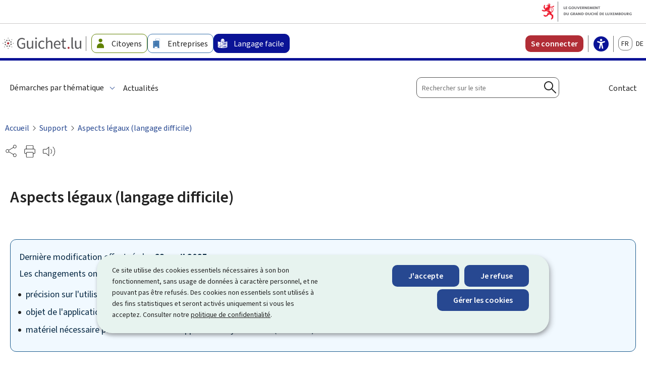

--- FILE ---
content_type: text/html; charset=utf-8
request_url: https://guichet.public.lu/fr/leichte-sprache/support/aspects-legaux.html
body_size: 51123
content:

<!DOCTYPE HTML>
<html class="no-js" dir="ltr" lang="fr">
<head>
  <meta charset="UTF-8"/>
  <script>
    !function (e) {
      var a = e.style
      e.className = 'js' + (void 0 == a.flexWrap && void 0 == a.WebkitFlexWrap && void 0 == a.msFlexWrap ? ' no-flexwrap' : '')
    }(document.documentElement)
  </script>
  <script>
    function cookieExists (name) {
      var cks = document.cookie.split(';');
      for(var i = 0; i < cks.length; i++) {
        if (cks[i].split('=')[0].trim() === name) {
          return true;
        }
      }
    }
    if (!cookieExists('isPublicWebsite')) {
      document.cookie = 'isPublicWebsite=true';
    }
  </script>
  <title>Aspects légaux (langage difficile) - Guichet.lu - Luxembourg</title>
  <meta name="robots" content="noindex"/>
  
  <meta name="description" content="Dernière modification effectuée le : 23 avril 2025. Les changements ont porté sur les points suivants : précision sur l&#39;utilisation illicite ou frauduleuse de MyGuichet.lu ou Guichet.lu (article 15) ; objet de l&#39;application MyGuichet.lu (article 40) ; matériel nécessaire pour..."/>
  <meta name="template" content="contentpage"/>
  <meta http-equiv="X-UA-Compatible" content="IE=edge"/>

  <meta name="viewport" content="width=device-width, initial-scale=1"/>
  
  
  <meta name="ctie_filter_not_display_on_gouv" content="false"/>
<meta name="cq:lastRolledout" content="2025/12/04 15:37:17"/>
<meta name="cq:propertyInheritanceCancelled" content="jcr:title"/>
<meta name="autoDescription" content="true"/>
<meta name="jcr:title" content="Aspects légaux (langage difficile)"/>
<meta name="contentLang" content="fr"/>
<meta name="cq:lastRolledoutBy" content="msm-service"/>
<meta name="firstReleaseDate" content="2012/12/17 00:00:00"/>
<meta name="hideInSearchResults" content="true"/>
<meta name="ctie_filter_year" content="2012"/>
<meta name="jcr:description" content="Dernière modification effectuée le : 23 avril 2025. Les changements ont porté sur les points suivants : précision sur l&#39;utilisation illicite ou frauduleuse de MyGuichet.lu ou Guichet.lu (article 15) ; objet de l&#39;application MyGuichet.lu (article 40) ; matériel nécessaire pour..."/>
<meta name="ctie_filter_yearmonth" content="2012/12"/>
<meta name="ctie_filter_language" content="fr"/>

  

  
    <style>
.header--leichte-sprache .cmp-languagenavigation__item--langcode-en {
display: none !important;
}
</style>
  

  
  <meta property="og:type" content="article"/>
  <meta property="og:title" content="Aspects légaux (langage difficile)"/>
  <meta property="og:description" content="Dernière modification effectuée le : 23 avril 2025. Les changements ont porté sur les points suivants : précision sur l&#39;utilisation illicite ou frauduleuse de MyGuichet.lu ou Guichet.lu (article 15) ; objet de l&#39;application MyGuichet.lu (article 40) ; matériel nécessaire pour..."/>
  <meta property="og:url" content="http://guichet.public.lu/fr/leichte-sprache/support/aspects-legaux.html"/>
  <meta property="og:image" content="http://guichet.public.lu/etc.clientlibs/guichet2023/clientlibs/base/resources/images/share/fr/sharedFB.png"/>
  <meta property="og:image:type" content="image/png"/>

  <meta property="externalUrl" content="http://guichet.public.lu/fr/leichte-sprache/support/aspects-legaux.html"/>
  <meta property="twitter:card" content="summary"/>
  <meta property="twitter:title" content="Aspects légaux (langage difficile)"/>
  <meta property="twitter:description" content="Dernière modification effectuée le : 23 avril 2025. Les changements ont porté sur les points suivants : précision sur l&#39;utilisation illicite ou frauduleuse de MyGuichet.lu ou Guichet.lu (article 15) ; objet de l&#39;application MyGuichet.lu (article 40) ; matériel nécessaire pour..."/>
  <meta property="twitter:url" content="http://guichet.public.lu/fr/leichte-sprache/support/aspects-legaux.html"/>
  <meta property="twitter:image" content="http://guichet.public.lu/etc.clientlibs/guichet2023/clientlibs/base/resources/images/share/fr/sharedTW.png"/>


  
    
    <meta property="pageId" content="/content/guichet2023/fr/citoyens/support/aspects-legaux"/>
    


  
    
    

    

    
    
    
<link rel="stylesheet" href="/etc.clientlibs/guichet2023/clientlibs/clientlib-dependencies.css" type="text/css">
<link rel="stylesheet" href="/etc.clientlibs/guichet2023/clientlibs/base.css" type="text/css">



    

  
    <link rel="apple-touch-icon" sizes="180x180" href="/etc.clientlibs/guichet2023/clientlibs/base/resources/images/favicons/apple-touch-icon.png"/>
    <link rel="icon" type="image/png" sizes="192x192" href="/etc.clientlibs/guichet2023/clientlibs/base/resources/images/favicons/android-chrome-192x192.png"/>
    <link rel="icon" type="image/png" sizes="512x512" href="/etc.clientlibs/guichet2023/clientlibs/base/resources/images/favicons/android-chrome-512x512.png"/>
    <link rel="manifest" href="/etc.clientlibs/guichet2023/clientlibs/base/resources/images/favicons/site.webmanifest"/>
    <meta name="msapplication-TileColor" content="#ffffff"/>
    <meta name="theme-color" content="#ffffff"/>


  
  
    
        <script type="opt-in" data-type="application/javascript" data-name="adobedtm" data-src="//assets.adobedtm.com/990f8e50757a/20ed6b4462cd/launch-cd2c7be0162e.min.js" async>
        </script>
    

  <script src="https://cdn.public.lu/modules/readspeaker_r2449/webReader.js"></script>
  <script type="text/javascript">
    window.rsConf = {
      ui: {
        tools: {
          voicesettings: true
        }
      }
    };
  </script>
</head>
<body id="top" class="page basicpage ">


    



    





    
        
            
            
    
        

    








    
        
            
            
<div class="skiplinks">
    <nav role="navigation" aria-label="Accès rapide">
        <ul>
            
                <li data-href-child="#headernav">
                    <a href="#headernav" data-href="#headernav">Aller au menu principal
                        <span aria-hidden="true"></span>
                    </a>
                </li>
            
                <li data-href-child="#headernav-mobile">
                    <a href="#headernav-mobile" data-href="#headernav-mobile">Aller au menu principal
                        <span aria-hidden="true"></span>
                    </a>
                </li>
            
                <li data-href-child="#main">
                    <a href="#main" data-href="#main">Aller au contenu
                        <span aria-hidden="true"></span>
                    </a>
                </li>
            
        </ul>
    </nav>
</div>

    

            
        
    



    


<svg xmlns="http://www.w3.org/2000/svg" class="is-hidden iconset"><symbol id="icon-hierarchy-error" viewBox="0 0 56 43.28"><path d="M51.86 32.37c-.42-7.04-6.27-12.65-13.42-12.65H29V11c2.58-.47 4.55-2.74 4.55-5.45C33.55 2.49 31.06 0 28 0s-5.55 2.49-5.55 5.55c0 1 .28 2 .8 2.86.84 1.39 2.2 2.31 3.75 2.59v8.73h-8.99c-7.11 0-12.94 5.55-13.41 12.54a5.544 5.544 0 0 0-4.59 5.46c0 1 .28 2 .8 2.86 1.02 1.68 2.79 2.69 4.75 2.69 3.06 0 5.55-2.49 5.55-5.55 0-2.7-1.94-4.96-4.5-5.45.46-5.9 5.4-10.56 11.41-10.56h8.99v10.55c-2.58.47-4.55 2.74-4.55 5.45 0 1 .28 2 .8 2.86 1.02 1.68 2.79 2.69 4.75 2.69 3.06 0 5.55-2.49 5.55-5.55 0-2.72-1.97-4.98-4.55-5.45V21.72h9.44c5.99 0 10.91 4.62 11.41 10.49-2.78.3-4.95 2.66-4.95 5.52 0 1.01.28 2 .8 2.86 1.02 1.68 2.79 2.69 4.75 2.69 3.06 0 5.55-2.49 5.55-5.55 0-2.57-1.76-4.73-4.14-5.36ZM24.96 7.38c-.33-.56-.51-1.19-.51-1.83A3.55 3.55 0 1 1 28 9.1c-1.25 0-2.38-.64-3.04-1.72M9.09 37.73a3.55 3.55 0 0 1-3.55 3.55c-1.25 0-2.39-.64-3.04-1.72a3.55 3.55 0 1 1 6.59-1.83m22.45 0a3.55 3.55 0 0 1-3.55 3.55c-1.25 0-2.38-.64-3.04-1.72-.33-.56-.51-1.19-.51-1.83a3.55 3.55 0 0 1 7.1 0m18.9 3.55c-1.25 0-2.38-.64-3.04-1.72-.33-.55-.51-1.19-.51-1.83a3.55 3.55 0 1 1 3.55 3.55"/></symbol><symbol id="icon-home-breadcrumbs" viewBox="0 0 24 24"><path d="M20.1 7.4c.1.1.2.1.4.1.3 0 .5-.2.5-.5V2.5c0-.3-.2-.5-.5-.5H16c-.2 0-.4.1-.5.3s0 .4.1.5zM3 12.6V24h7v-7h4v7h7V12.6l-9-9z"/><path d="M23.9 12.7 12.4 1.1c-.2-.2-.5-.2-.7 0L.1 12.6c-.2.2-.2.5 0 .7s.5.2.7 0L12 2.2l11.1 11.1c.2.2.5.2.7 0 .2-.1.3-.4.1-.6"/></symbol><symbol id="icon-home-error" viewBox="0 0 41.85 44.99"><path d="M39.05 44.99h-14.1V27.37h-7.81v17.62H2.79C1.25 44.99 0 43.74 0 42.2V18.71c0-1.33.58-2.6 1.59-3.47L17.92 1.11a4.61 4.61 0 0 1 6 0l16.33 14.13c1.01.87 1.59 2.14 1.59 3.47V42.2c0 1.54-1.25 2.79-2.79 2.79m-12.1-2h12.1c.44 0 .79-.36.79-.79V18.71c0-.75-.33-1.47-.9-1.96L22.62 2.62c-.97-.83-2.42-.83-3.39 0L2.9 16.75c-.57.49-.9 1.21-.9 1.96V42.2c0 .44.36.79.79.79h12.35V25.37h11.81z"/></symbol><symbol id="icon-search-anchor" viewBox="0 0 24 24"><path d="M9 18c2.1 0 4.1-.7 5.6-2l7.7 7.7c.4.4 1 .4 1.4 0s.4-1 0-1.4L16 14.6c1.2-1.5 2-3.5 2-5.6 0-5-4-9-9-9S0 4 0 9s4 9 9 9M9 2c3.9 0 7 3.1 7 7s-3.1 7-7 7-7-3.1-7-7 3.1-7 7-7"/><g display="none"><g fill="none" stroke="#000" stroke-linejoin="round" stroke-miterlimit="10" display="inline"><circle cx="8.5" cy="8.5" r="8"/><path stroke-linecap="round" d="m14.2 14.2 9.3 9.3"/></g></g></symbol><symbol id="icon-search-button" viewBox="0 0 24 24"><path d="M9 18c2.1 0 4.1-.7 5.6-2l7.7 7.7c.4.4 1 .4 1.4 0s.4-1 0-1.4L16 14.6c1.2-1.5 2-3.5 2-5.6 0-5-4-9-9-9S0 4 0 9s4 9 9 9M9 2c3.9 0 7 3.1 7 7s-3.1 7-7 7-7-3.1-7-7 3.1-7 7-7"/><g display="none"><g fill="none" stroke="#000" stroke-linejoin="round" stroke-miterlimit="10" display="inline"><circle cx="8.5" cy="8.5" r="8"/><path stroke-linecap="round" d="m14.2 14.2 9.3 9.3"/></g></g></symbol><symbol id="icon-email-error" viewBox="0 0 51.5 54"><path d="M6.93 39.13h-1.6C2.39 39.13 0 36.74 0 33.8v-7.03c0-2.94 2.39-5.33 5.33-5.33h1.6c2.94 0 5.33 2.39 5.33 5.33v7.03c0 2.94-2.39 5.33-5.33 5.33m-1.6-15.7c-1.84 0-3.33 1.5-3.33 3.33v7.03c0 1.84 1.5 3.33 3.33 3.33h1.6c1.84 0 3.33-1.5 3.33-3.33v-7.03c0-1.84-1.5-3.33-3.33-3.33zM46.17 39.13h-1.6c-2.94 0-5.33-2.39-5.33-5.33v-7.03c0-2.94 2.39-5.33 5.33-5.33h1.6c2.94 0 5.33 2.39 5.33 5.33v7.03c0 2.94-2.39 5.33-5.33 5.33m-1.6-15.7c-1.84 0-3.33 1.5-3.33 3.33v7.03c0 1.84 1.5 3.33 3.33 3.33h1.6c1.84 0 3.33-1.5 3.33-3.33v-7.03c0-1.84-1.5-3.33-3.33-3.33z"/><path d="M46.28 22.53c-.55 0-1-.45-1-1C45.28 10.76 36.52 2 25.75 2S6.23 10.76 6.23 21.53c0 .55-.45 1-1 1s-1-.45-1-1C4.23 9.66 13.88 0 25.75 0s21.53 9.66 21.53 21.53c0 .55-.45 1-1 1M23.99 54c-.55 0-1-.45-1-1s.45-1 1-1c14.19 0 20.08-8.84 20.08-13.57 0-.55.45-1 1-1s1 .45 1 1c0 6.28-7.02 15.57-22.08 15.57"/></symbol><symbol id="icon-navigation-anchor" viewBox="0 0 24 24"><path d="M2.8 6h18.5c.6 0 1-.4 1-1s-.4-1-1-1H2.8c-.5 0-1 .4-1 1s.5 1 1 1M21.3 9H2.8c-.6 0-1 .4-1 1s.4 1 1 1h18.5c.6 0 1-.4 1-1s-.4-1-1-1M21.3 14H2.8c-.6 0-1 .4-1 1s.4 1 1 1h18.5c.6 0 1-.4 1-1s-.4-1-1-1M21.3 19H2.8c-.6 0-1 .4-1 1s.4 1 1 1h18.5c.6 0 1-.4 1-1s-.4-1-1-1"/></symbol><symbol id="icon-navigation-close" viewBox="0 0 24 24"><path d="M13.4 12 23.7 1.7c.4-.4.4-1 0-1.4s-1-.4-1.4 0L12 10.6 1.7.3C1.3-.1.7-.1.3.3s-.4 1 0 1.4L10.6 12 .3 22.3c-.4.4-.4 1 0 1.4.2.2.4.3.7.3s.5-.1.7-.3L12 13.4l10.3 10.3c.2.2.5.3.7.3.3 0 .5-.1.7-.3.4-.4.4-1 0-1.4z"/><g display="none"><g fill="none" stroke="#000" stroke-linecap="round" stroke-linejoin="round" stroke-miterlimit="10" display="inline"><path d="m.5.5 23 23M23.5.5l-23 23"/></g></g></symbol><symbol id="icon-subnav-anchor" viewBox="0 0 24 24"><path d="M23 11H13V1c0-.6-.4-1-1-1s-1 .4-1 1v10H1c-.6 0-1 .4-1 1s.4 1 1 1h10v10c0 .6.4 1 1 1s1-.4 1-1V13h10c.6 0 1-.4 1-1s-.4-1-1-1"/></symbol><symbol id="icon-subnav-close" viewBox="0 0 24 24"><path d="M13.4 12 23.7 1.7c.4-.4.4-1 0-1.4s-1-.4-1.4 0L12 10.6 1.7.3C1.3-.1.7-.1.3.3s-.4 1 0 1.4L10.6 12 .3 22.3c-.4.4-.4 1 0 1.4.2.2.4.3.7.3s.5-.1.7-.3L12 13.4l10.3 10.3c.2.2.5.3.7.3.3 0 .5-.1.7-.3.4-.4.4-1 0-1.4z"/><g display="none"><g fill="none" stroke="#000" stroke-linecap="round" stroke-linejoin="round" stroke-miterlimit="10" display="inline"><path d="m.5.5 23 23M23.5.5l-23 23"/></g></g></symbol><symbol id="icon-close" viewBox="0 0 24 24"><path d="M13.4 12 23.7 1.7c.4-.4.4-1 0-1.4s-1-.4-1.4 0L12 10.6 1.7.3C1.3-.1.7-.1.3.3s-.4 1 0 1.4L10.6 12 .3 22.3c-.4.4-.4 1 0 1.4.2.2.4.3.7.3s.5-.1.7-.3L12 13.4l10.3 10.3c.2.2.5.3.7.3.3 0 .5-.1.7-.3.4-.4.4-1 0-1.4z"/><g display="none"><g fill="none" stroke="#000" stroke-linecap="round" stroke-linejoin="round" stroke-miterlimit="10" display="inline"><path d="m.5.5 23 23M23.5.5l-23 23"/></g></g></symbol><symbol id="icon-langswitch" viewBox="0 0 24 24"><path d="M21.1 4.2c-.5 1.3-1.4 3.5-2.9 4.2q-.15.15-.3 0c-1.1-.3-2.1.1-2.7.4.2.3.5.8.7 1.8.2.1.6 0 .8-.1s.4-.1.6.1c1.2 1.2-.4 2.8-1.3 3.8l-.5.5.1.1c.2.2.5.5.6.9 0 .3-.1.6-.4.8-.5.5-1 .8-1.4 1-.1 1.7-1.4 2.7-3.5 2.7-1 0-2-2.5-2-3 0-.4.2-.7.3-1 .1-.2.2-.4.2-.5 0-.2-.4-.7-.9-1.1-.1-.1-.1-.2-.1-.4 0-.4-.1-.7-.2-.9-.3-.2-.8-.2-1.5-.2h-.8c-1.6 0-2-1.6-2-2.5 0-.2 0-3.9 2.9-4.5 1.3-.3 2.2-.2 2.7.2.3.4.4.6.5.7.5.4 1.5.2 2.3 0 .3-.1.5-.1.8-.2.1-.8.1-1.7 0-2-.6.3-1.2.3-1.7 0q-.75-.45-.9-1.5C10.4 2.1 13.1.9 15 .3c-1-.3-2-.4-3.1-.4C5.4 0 0 5.4 0 12s5.4 12 12 12 12-5.4 12-12c0-3-1.1-5.7-2.9-7.8"/></symbol><symbol id="icon-back-to-top" viewBox="0 0 24 24"><path d="M1.5 19.5c-.2 0-.4-.1-.6-.2-.4-.3-.5-1-.1-1.4l10.5-13c.2-.2.5-.4.8-.4s.6.1.8.4l11 13c.4.4.3 1.1-.1 1.4-.4.4-1.1.3-1.4-.1L12 7.1l-9.7 12c-.2.3-.5.4-.8.4"/></symbol><symbol id="icon-langswitch-button" viewBox="0 0 24 24"><path d="M12 19.5c-.3 0-.6-.1-.8-.4l-11-13c-.4-.4-.3-1.1.1-1.4.4-.4 1.1-.3 1.4.1L12 17 22.2 4.9c.4-.4 1-.5 1.4-.1s.5 1 .1 1.4l-11 13c-.1.2-.4.3-.7.3"/></symbol><symbol id="icon-dropdown-button" viewBox="0 0 24 24"><path d="M12 19.5c-.3 0-.6-.1-.8-.4l-11-13c-.4-.4-.3-1.1.1-1.4.4-.4 1.1-.3 1.4.1L12 17 22.2 4.9c.4-.4 1-.5 1.4-.1s.5 1 .1 1.4l-11 13c-.1.2-.4.3-.7.3"/></symbol><symbol id="icon-previous-pagination" viewBox="0 0 24 24"><path d="M18.5 24c-.2 0-.5-.1-.6-.2l-13-11c-.2-.2-.4-.5-.4-.8s.1-.6.4-.8l13-11c.4-.4 1.1-.3 1.4.1.4.4.3 1.1-.1 1.4L7 12l12.1 10.2c.4.4.5 1 .1 1.4-.1.3-.4.4-.7.4"/></symbol><symbol id="icon-next-pagination" viewBox="0 0 24 24"><path d="M5.5 24c-.3 0-.6-.1-.8-.4-.4-.4-.3-1.1.1-1.4L17 12 4.9 1.8c-.4-.4-.5-1-.1-1.4s1-.5 1.4-.1l13 11c.2.2.4.5.4.8s-.1.6-.4.8l-13 11c-.2 0-.5.1-.7.1"/></symbol><symbol id="icon-remove-shop" viewBox="0 0 24 24"><path d="m17.2 12 6.7-6.6c.1-.1.1-.3.1-.4s-.1-.3-.1-.4L19.4.1c-.1 0-.2-.1-.4-.1-.1 0-.3.1-.4.1L12 6.8 5.4.1C5.3 0 5.2 0 5 0c-.1 0-.2 0-.3.1L.2 4.6c-.2.2-.2.5 0 .7L6.8 12 .1 18.6c-.2.2-.2.5 0 .7l4.5 4.5c.1.1.3.2.4.2s.3-.1.4-.1l6.7-6.6 6.6 6.7h.3c.1 0 .3 0 .4-.1l4.5-4.5c.2-.2.2-.5 0-.7z"/><g display="none"><path fill="none" stroke="#000" stroke-linecap="round" stroke-linejoin="round" stroke-miterlimit="10" d="m7.5 12-7 7L5 23.5l7-7 7 7 4.5-4.5-7-7 7-7L19 .5l-7 7-7-7L.5 5z" display="inline"/></g></symbol><symbol id="icon-book-download" viewBox="0 0 24 24"><g><path d="M19.5 4h-13C5.7 4 5 3.3 5 2.5S5.7 1 6.5 1h13c.3 0 .5-.2.5-.5s-.2-.5-.5-.5h-13C5.1 0 4 1.1 4 2.5v14C4 17.9 5.1 19 6.5 19H11v-7c0-.8.7-1.5 1.5-1.5s1.5.7 1.5 1.5v7h5.5c.3 0 .5-.2.5-.5v-14c0-.3-.2-.5-.5-.5"/><path d="M15.4 20.6s-.1 0 0 0c-.2-.2-.5-.2-.7 0l-1.1 1.1-.6.6V12c0-.3-.2-.5-.5-.5s-.5.2-.5.5v10.3l-.5-.5-1.1-1.1s-.1-.1-.2-.1h-.4c-.1 0-.1.1-.2.1 0 0-.1.1-.1.2v.4c0 .1.1.1.1.2l1.7 1.7.8.8.1.1h.4c.1 0 .1-.1.2-.1l.8-.8 1.7-1.7s.1-.1.1-.2v-.7M6.5 2c-.3 0-.5.2-.5.5s.2.5.5.5h12c.3 0 .5-.2.5-.5s-.2-.5-.5-.5z"/></g><g display="none"><g fill="none" stroke="#000" stroke-linecap="round" stroke-linejoin="round" stroke-miterlimit="10" display="inline"><path d="M9.5 18.5h-3c-1.1 0-2-.9-2-2V3"/><path d="M19.5.5h-13c-1.1 0-2 .9-2 2s.9 2 2 2h13v14h-4M12.5 12v11.5M12.5 12v11.5M15 21l-2.5 2.5L10 21M6.5 2.5h12"/></g></g></symbol><symbol id="icon-book-order" viewBox="0 0 24 24"><g><path d="M12 18c0-.3.1-.7.2-1H8.4l-.2-1h4.3c1-2.3 3.3-4 6-4 1.2 0 2.4.4 3.4 1L24 6.7c.1-.2 0-.3-.1-.5-.1-.1-.2-.2-.4-.2H5.8L4.5.4C4.4.2 4.2 0 4 0H.5C.2 0 0 .2 0 .5s.2.5.5.5h3.1l3.8 16.1c-.8.3-1.4 1-1.4 1.9 0 1.1.9 2 2 2s2-.9 2-2c0-.4-.1-.7-.3-1z"/><path d="M18.5 13c-3 0-5.5 2.5-5.5 5.5s2.5 5.5 5.5 5.5 5.5-2.5 5.5-5.5-2.5-5.5-5.5-5.5m2.5 6h-2v2c0 .3-.2.5-.5.5s-.5-.2-.5-.5v-2h-2c-.3 0-.5-.2-.5-.5s.2-.5.5-.5h2v-2c0-.3.2-.5.5-.5s.5.2.5.5v2h2c.3 0 .5.2.5.5s-.2.5-.5.5"/></g><g display="none"><g fill="none" stroke="#000" stroke-linejoin="round" stroke-miterlimit="10" display="inline"><g stroke-linecap="round"><circle cx="8" cy="19" r="1.5"/><path d="M.5.5H4l4 17h4"/><path d="m22 11 1.5-4.5h-18M7.3 14.5H12"/></g><circle cx="18.5" cy="18.5" r="5"/><path stroke-linecap="round" d="M21 18.5h-5M18.5 21v-5"/></g></g></symbol><symbol id="icon-logo-facebook" viewBox="0 0 18 16.5"><path d="m12.62 9.23.43-2.82h-2.7V4.58c-.07-.77.5-1.46 1.28-1.53h1.53V.67c-.72-.12-1.45-.18-2.18-.19a3.445 3.445 0 0 0-3.69 3.17c-.02.21-.01.42 0 .62v2.15H4.82v2.82h2.47v6.81h3.04V9.24h2.27Z" data-name="facebook"/></symbol><symbol id="icon-logo-google-plus" viewBox="0 0 24 24"><g><path d="M11.4 12.9c-.7-.5-1.4-1.3-1.4-1.5 0-.4 0-.6 1-1.4 1.2-1 1.9-2.2 1.9-3.6 0-1.2-.4-2.3-1-3h.5c.1 0 .2 0 .3-.1l1.4-1c.2-.1.2-.3.2-.5-.1-.2-.2-.3-.5-.3H7.6c-.7 0-1.3.1-2 .3-2.2.8-3.8 2.7-3.8 4.7 0 2.8 2.1 4.8 5 4.9-.1.2-.1.4-.1.6q0 .6.3 1.2h-.1c-2.7 0-5.2 1.3-6.1 3.3-.2.5-.4 1-.4 1.6 0 .5.1 1 .4 1.4.6 1 1.8 1.9 3.5 2.3.9.2 1.8.3 2.8.3.9 0 1.7-.1 2.5-.3 2.4-.7 4-2.5 4-4.5.1-2-.5-3.2-2.2-4.4m-7.7 4.5c0-1.4 1.8-2.7 3.9-2.7h.1c.5 0 .9.1 1.3.2.1.1.3.2.4.3 1 .7 1.6 1.1 1.8 1.8 0 .2.1.3.1.5 0 1.8-1.3 2.7-4 2.7-2.1 0-3.6-1.2-3.6-2.8M5.6 3.9c.3-.4.8-.6 1.2-.6h.1c1.3 0 2.6 1.5 2.9 3.3.1 1-.1 2-.6 2.5-.4.5-.8.7-1.3.7C6.5 9.7 5.2 8.2 5 6.4c-.2-1 0-1.9.6-2.5M23.5 9.5h-3v-3h-2v3h-3v2h3v3h2v-3h3z"/></g><g display="none"><g fill="none" stroke="#000" stroke-linejoin="round" stroke-miterlimit="10" display="inline"><path d="M11.4 12.9c-.7-.5-1.4-1.3-1.4-1.5 0-.4 0-.6 1-1.4 1.2-1 1.9-2.2 1.9-3.6 0-1.2-.4-2.3-1-3h.5c.1 0 .2 0 .3-.1l1.4-1c.2-.1.2-.3.2-.5-.1-.2-.2-.3-.5-.3H7.6c-.7 0-1.3.1-2 .3-2.2.8-3.8 2.7-3.8 4.7 0 2.8 2.1 4.8 5 4.9-.1.2-.1.4-.1.6q0 .6.3 1.2h-.1c-2.7 0-5.2 1.3-6.1 3.3-.2.5-.4 1-.4 1.6 0 .5.1 1 .4 1.4.6 1 1.8 1.9 3.5 2.3.9.2 1.8.3 2.8.3.9 0 1.7-.1 2.5-.3 2.4-.7 4-2.5 4-4.5.1-2-.5-3.2-2.2-4.4zm-7.7 4.5c0-1.4 1.8-2.7 3.9-2.7h.1c.5 0 .9.1 1.3.2.1.1.3.2.4.3 1 .7 1.6 1.1 1.8 1.8 0 .2.1.3.1.5 0 1.8-1.3 2.7-4 2.7-2.1 0-3.6-1.2-3.6-2.8zM5.6 3.9c.3-.4.8-.6 1.2-.6h.1c1.3 0 2.6 1.5 2.9 3.3.1 1-.1 2-.6 2.5-.4.5-.8.7-1.3.7C6.5 9.7 5.2 8.2 5 6.4c-.2-1 0-1.9.6-2.5zM23.5 9.5h-3v-3h-2v3h-3v2h3v3h2v-3h3z"/></g></g></symbol><symbol id="icon-logo-linkedin" viewBox="0 0 18 16.5"><path d="M4.59 16.25H1.27V5.57h3.32zM2.93 4.11C1.86 4.11 1 3.25.99 2.19c0-1.07.86-1.93 1.92-1.94 1.07 0 1.93.86 1.94 1.92 0 1.06-.86 1.93-1.92 1.94m14.08 12.14H13.7v-5.2c0-1.24-.02-2.83-1.73-2.83s-1.99 1.35-1.99 2.74v5.29H6.66V5.57h3.18v1.46h.05a3.47 3.47 0 0 1 3.14-1.72c3.36 0 3.97 2.21 3.97 5.08v5.87Z" data-name="linkedin"/></symbol><symbol id="icon-logo-rss" viewBox="0 0 24 24"><g><path d="M12.5 24h-1c0-6.4-5.2-11.5-11.5-11.5v-1c6.9 0 12.5 5.6 12.5 12.5M0 18.5V24h5.5c0-3.4-2.1-5.5-5.5-5.5"/><path d="M20 24h-1C19 13.5 10.5 5 0 5V4c11 0 20 9 20 20"/></g><g display="none"><g fill="none" stroke="#000" stroke-linejoin="round" stroke-miterlimit="10" display="inline"><path d="M0 12c6.6 0 12 5.4 12 12M5 23.5C5 21 3 19 .5 19v4.5zM0 4.5c10.8 0 19.5 8.7 19.5 19.5"/></g></g></symbol><symbol id="icon-logo-twitter" viewBox="0 0 66.57 68.03"><path d="M39.62 28.81 64.4 0h-5.87L37.01 25.01 19.82 0H0l25.99 37.82L0 68.03h5.87l22.72-26.41 18.15 26.41h19.82L39.61 28.81Zm-8.04 9.35-2.63-3.77L7.99 4.42h9.02l16.91 24.19 2.63 3.77 21.98 31.44h-9.02L31.57 38.17Z"/></symbol><symbol id="icon-logo-email" viewBox="0 0 50 55"><path d="M24 55C12.37 55 0 46.12 0 29.67 0 15.08 10.6 0 28.33 0 44.3 0 50 12.91 50 25c0 10.03-4.24 16.02-11.33 16.02-1.95 0-3.48-.6-4.53-1.78-1.26-1.41-1.68-3.51-1.72-5.68C30.26 36.99 26.48 41 20.67 41c-4.16 0-6.93-2.38-8.02-6.88-1.16-4.82.24-10.01 3.75-13.87 3.75-4.12 10.31-8.31 20.26-4.86.5.17.78.71.63 1.22-.02.06-1.7 6.07-2.5 11.93 0 .03 0 .07-.01.1l-.15 1.2c-.3 2.64-.52 6.36 1 8.06.67.75 1.66 1.11 3.04 1.11 5.93 0 9.33-5.11 9.33-14.02 0-3.84-.95-23-19.67-23C11.85 2 2 16.07 2 29.67 2 46.79 15.16 53 24 53c6.94 0 11.77-2.83 11.82-2.86a1.004 1.004 0 0 1 1.03 1.72C36.64 51.99 31.53 55 24 55m5.64-38.87c-5.44 0-9.29 2.75-11.76 5.47-3.07 3.37-4.3 7.88-3.29 12.06.87 3.6 2.85 5.35 6.07 5.35 8.08 0 11.78-9.75 12.15-10.77.64-4.66 1.79-9.3 2.3-11.24-1.98-.6-3.81-.86-5.48-.86Z"/></symbol><symbol id="icon-logo-print" viewBox="0 0 48.9 55"><path d="M45.24 38.26h-4.6c-.55 0-1-.45-1-1s.45-1 1-1h4.6c.91 0 1.66-.74 1.66-1.66V19.37c0-.91-.74-1.66-1.66-1.66H3.66c-.91 0-1.66.74-1.66 1.66V34.6c0 .91.74 1.66 1.66 1.66h4.15c.55 0 1 .45 1 1s-.45 1-1 1H3.66C1.64 38.26 0 36.62 0 34.6V19.37c0-2.02 1.64-3.66 3.66-3.66h41.59c2.02 0 3.66 1.64 3.66 3.66V34.6c0 2.02-1.64 3.66-3.66 3.66Z"/><path d="M39.93 17.69c-.55 0-1-.45-1-1V3.34c0-.74-.6-1.34-1.35-1.34H11.32c-.74 0-1.35.6-1.35 1.34v13.35c0 .55-.45 1-1 1s-1-.45-1-1V3.34C7.97 1.5 9.47 0 11.32 0h26.27c1.84 0 3.35 1.5 3.35 3.34v13.35c0 .55-.45 1-1 1ZM37.44 55H11.47c-1.93 0-3.49-1.57-3.49-3.49V33.98c0-1.93 1.57-3.49 3.49-3.49h25.97c1.93 0 3.49 1.57 3.49 3.49v17.53c0 1.93-1.57 3.49-3.49 3.49M11.47 32.49c-.82 0-1.49.67-1.49 1.49v17.53c0 .82.67 1.49 1.49 1.49h25.97c.82 0 1.49-.67 1.49-1.49V33.98c0-.82-.67-1.49-1.49-1.49z"/></symbol><symbol id="icon-logo-readspeaker" viewBox="0 0 53.99 42.75"><path d="M44.87 42c-.26 0-.51-.1-.71-.29a.996.996 0 0 1 0-1.41c10.43-10.43 10.43-27.4 0-37.84a.996.996 0 1 1 1.41-1.41c11.21 11.21 11.21 29.45 0 40.66-.19.2-.45.29-.71.29Zm-9.81-9.81c-.26 0-.51-.1-.71-.29a.996.996 0 0 1 0-1.41c5.02-5.02 5.02-13.19 0-18.21a.996.996 0 1 1 1.41-1.41c5.8 5.8 5.8 15.24 0 21.04-.2.2-.45.29-.71.29ZM27.57 42.75 13.94 30.94H3.44C1.55 30.94 0 29.4 0 27.51V14.36c0-1.89 1.54-3.44 3.44-3.44h11.51L27.57 0zM3.44 12.93c-.79 0-1.44.64-1.44 1.44v13.15c0 .79.64 1.43 1.44 1.43h11.24l10.89 9.43v-34l-9.88 8.55z"/></symbol><symbol id="icon-logo-link" viewBox="0 0 48.16 54"><path d="M34.68 43.98c-.17 0-.34-.04-.5-.13l-21.21-12.2a1.01 1.01 0 0 1-.37-1.37c.28-.48.89-.64 1.37-.37l21.21 12.2c.48.28.64.89.37 1.37-.19.32-.52.5-.87.5M13.41 25a.995.995 0 0 1-.52-1.85l21.35-12.87c.47-.29 1.09-.13 1.37.34s.13 1.09-.34 1.37L13.92 24.86c-.16.1-.34.14-.52.14Z"/><path d="M7.69 35.13C3.45 35.13 0 31.68 0 27.44s3.45-7.69 7.69-7.69c2.71 0 5.17 1.39 6.58 3.72.29.47.13 1.09-.34 1.37a.995.995 0 0 1-1.37-.34 5.65 5.65 0 0 0-4.86-2.75c-3.14 0-5.69 2.55-5.69 5.69s2.55 5.69 5.69 5.69c2.02 0 3.91-1.09 4.92-2.85.28-.48.89-.64 1.37-.37.48.28.64.89.37 1.37a7.7 7.7 0 0 1-6.66 3.85Z"/><path d="M13.48 31.78c-.17 0-.34-.04-.5-.13a1.01 1.01 0 0 1-.37-1.37c.5-.87.76-1.84.76-2.83s-.28-2.04-.82-2.93a.995.995 0 0 1 .34-1.37.995.995 0 0 1 1.37.34c.73 1.2 1.11 2.57 1.11 3.97s-.36 2.66-1.03 3.83c-.19.32-.52.5-.87.5ZM40.48 15.37c-2.71 0-5.17-1.39-6.58-3.72a7.63 7.63 0 0 1-1.11-3.97c0-4.24 3.45-7.69 7.69-7.69s7.69 3.45 7.69 7.69-3.45 7.69-7.69 7.69m0-13.37c-3.14 0-5.69 2.55-5.69 5.69 0 1.03.28 2.04.82 2.93a5.63 5.63 0 0 0 4.86 2.75c3.14 0 5.69-2.55 5.69-5.69s-2.55-5.69-5.69-5.69ZM40.48 54c-4.24 0-7.69-3.45-7.69-7.69a7.698 7.698 0 0 1 7.69-7.68c4.24 0 7.69 3.45 7.69 7.69s-3.45 7.69-7.69 7.69Zm-4.92-10.52c-.5.86-.76 1.84-.76 2.83 0 3.13 2.55 5.69 5.69 5.69s5.69-2.55 5.69-5.69-2.55-5.69-5.69-5.69c-2.02 0-3.91 1.09-4.92 2.85Z"/></symbol><symbol id="icon-logo-youtube" viewBox="0 0 24 24"><path d="M20.1 4H3.9C1.8 4 0 5.8 0 7.9V17c0 2.2 1.8 4 3.9 4H20c2.2 0 3.9-1.8 3.9-3.9V7.9C24 5.8 22.2 4 20.1 4m-3.6 8.5-6.8 4.3c-.1.1-.2.1-.3.1s-.2 0-.2-.1c-.1 0-.2-.2-.2-.4V7.8c0-.2.1-.4.3-.4.2-.1.4-.1.5 0l6.8 4.3c.1.1.2.3.2.4s-.1.3-.3.4"/><g display="none"><path fill="none" stroke="#000" stroke-linejoin="round" stroke-miterlimit="10" d="M23.5 7.9c0-1.9-1.5-3.4-3.4-3.4H3.9C2 4.5.5 6 .5 7.9V17c0 1.9 1.5 3.4 3.4 3.4H20c1.9 0 3.4-1.5 3.4-3.4l.1-9.1zm-14 8.5V7.8l6.8 4.3z" display="inline"/></g></symbol><symbol id="icon-external-link" viewBox="0 0 24 24"><path d="M17 12.5c-.6 0-1 .4-1 1V19H5V8h5.5c.6 0 1-.4 1-1s-.4-1-1-1H4c-.6 0-1 .4-1 1v13c0 .6.4 1 1 1h13c.6 0 1-.4 1-1v-6.5c0-.6-.4-1-1-1"/><path d="M20.9 3.6c-.1-.2-.3-.4-.5-.5-.1-.1-.3-.1-.4-.1h-6c-.6 0-1 .4-1 1s.4 1 1 1h3.6L6.8 15.8c-.4.4-.4 1 0 1.4.2.2.5.3.7.3s.5-.1.7-.3L19 6.4V10c0 .6.4 1 1 1s1-.4 1-1V4c0-.1 0-.3-.1-.4"/></symbol><symbol id="icon-arrow-left" viewBox="0 0 24 24"><path d="M18.5 24c-.2 0-.5-.1-.6-.2l-13-11c-.2-.2-.4-.5-.4-.8s.1-.6.4-.8l13-11c.4-.4 1.1-.3 1.4.1.4.4.3 1.1-.1 1.4L7 12l12.1 10.2c.4.4.5 1 .1 1.4-.1.3-.4.4-.7.4"/></symbol><symbol id="icon-arrow-right" viewBox="0 0 24 24"><path d="M5.5 24c-.3 0-.6-.1-.8-.4-.4-.4-.3-1.1.1-1.4L17 12 4.9 1.8c-.4-.4-.5-1-.1-1.4s1-.5 1.4-.1l13 11c.2.2.4.5.4.8s-.1.6-.4.8l-13 11c-.2 0-.5.1-.7.1"/></symbol><symbol id="icon-album-infos-download" viewBox="0 0 24 24"><path d="M11.6 18.9c.1.1.2.1.4.1.1 0 .3-.1.4-.1l7-7c.1-.1.2-.4.1-.5-.1-.3-.3-.4-.5-.4h-3V.5c0-.3-.2-.5-.5-.5h-7c-.3 0-.5.2-.5.5V11H5c-.2 0-.4.1-.5.3s0 .4.1.5z"/><path d="M23 17.5c-.6 0-1 .4-1 1V22H2v-3.5c0-.6-.4-1-1-1s-1 .4-1 1V23c0 .6.4 1 1 1h22c.6 0 1-.4 1-1v-4.5c0-.6-.4-1-1-1"/></symbol><symbol id="icon-slideshow-download" viewBox="0 0 24 24"><path d="M11.6 18.9c.1.1.2.1.4.1.1 0 .3-.1.4-.1l7-7c.1-.1.2-.4.1-.5-.1-.3-.3-.4-.5-.4h-3V.5c0-.3-.2-.5-.5-.5h-7c-.3 0-.5.2-.5.5V11H5c-.2 0-.4.1-.5.3s0 .4.1.5z"/><path d="M23 17.5c-.6 0-1 .4-1 1V22H2v-3.5c0-.6-.4-1-1-1s-1 .4-1 1V23c0 .6.4 1 1 1h22c.6 0 1-.4 1-1v-4.5c0-.6-.4-1-1-1"/></symbol><symbol id="icon-gallery-album-download" viewBox="0 0 24 24"><path d="M11.6 18.9c.1.1.2.1.4.1.1 0 .3-.1.4-.1l7-7c.1-.1.2-.4.1-.5-.1-.3-.3-.4-.5-.4h-3V.5c0-.3-.2-.5-.5-.5h-7c-.3 0-.5.2-.5.5V11H5c-.2 0-.4.1-.5.3s0 .4.1.5z"/><path d="M23 17.5c-.6 0-1 .4-1 1V22H2v-3.5c0-.6-.4-1-1-1s-1 .4-1 1V23c0 .6.4 1 1 1h22c.6 0 1-.4 1-1v-4.5c0-.6-.4-1-1-1"/></symbol><symbol id="icon-gallery-album-category" viewBox="0 0 24 24"><path d="M.5 0C.4 0 .2.1.1.2c0 0-.1.2-.1.3V9c0 .1.1.3.1.4l14.5 14.5c.2.1.3.1.4.1h.1c.2 0 .3-.2.4-.3l1.9-6.2 6.2-1.9c.2-.1.3-.2.3-.4s0-.4-.1-.5L9.3.2C9.3.1 9.1 0 9 0zm5 8C4.1 8 3 6.9 3 5.5S4.1 3 5.5 3 8 4.1 8 5.5 6.9 8 5.5 8"/></symbol><symbol id="icon-box-organization-address" viewBox="0 0 24 24"><path d="M12 0C7.6 0 4 3.6 4 8c0 4.2 7.3 15.3 7.6 15.8.1.1.2.2.4.2s.3-.1.4-.2C12.7 23.3 20 12.3 20 8c0-4.4-3.6-8-8-8m0 11.5c-1.9 0-3.5-1.6-3.5-3.5s1.6-3.5 3.5-3.5 3.5 1.6 3.5 3.5-1.6 3.5-3.5 3.5"/></symbol><symbol id="icon-box-organization-phone" viewBox="0 0 24 24"><g><path d="M17.5 15.6c0-.2-.1-.4-.2-.5L16 13.7c-.2-.2-.3-.2-.5-.2s-.5.1-.7.3l-.5.5c-.2.2-.5.2-.7 0-1.5-1.2-2.9-2.6-4.1-4.1-.2-.2-.1-.5 0-.7L10 9q.3-.3.3-.6c0-.2-.1-.4-.2-.5L8.9 6.7c-.1-.2-.3-.2-.5-.2q-.3 0-.6.3l-.8.8c-.5.5-.7 1.3-.3 1.8 2 3.2 4.7 5.9 7.9 7.9.5.3 1.3.2 1.8-.3l.3-.3.5-.5q.3-.3.3-.6"/><path d="M12 0C5.4 0 0 5.4 0 12s5.4 12 12 12 12-5.4 12-12S18.6 0 12 0m8.4 17.8c-.2.2-.5.3-.7.1s-.3-.5-.1-.7c1.1-1.5 1.6-3.3 1.6-5.2 0-5.1-4.1-9.2-9.2-9.2S2.8 6.9 2.8 12s4.1 9.2 9.2 9.2c2.4 0 4-.6 4.6-1.8.3-.5.3-1.1.3-1.5-.5.4-1 .6-1.6.6-.4 0-.9-.1-1.2-.3-3.3-2.1-6.1-4.9-8.2-8.2-.6-1-.5-2.3.4-3.1l.8-.8c.7-.7 1.9-.8 2.5-.1l1.3 1.3c.3.3.5.8.5 1.3s-.2.9-.6 1.3l-.1.1q1.5 1.8 3.3 3.3l.2-.2c.7-.7 1.9-.7 2.5-.1l1.3 1.3c.3.3.5.8.5 1.3s-.2.9-.6 1.3l-.2.2c.2.6.3 1.6-.1 2.5-.5 1.2-1.9 2.6-5.6 2.6-5.6 0-10.2-4.6-10.2-10.2S6.4 1.8 12 1.8 22.2 6.4 22.2 12c0 2.1-.6 4.1-1.8 5.8"/></g><g display="none"><g fill="none" stroke="#000" stroke-linecap="round" stroke-linejoin="round" stroke-miterlimit="10" display="inline"><path d="M10.2 9c.6-.6.7-1.6.1-2.2L8.8 5.3c-.6-.6-1.6-.5-2.2.1l-.9 1c-.8.8-1 2-.4 2.9 2.4 3.8 5.7 7.1 9.5 9.5.9.6 2.1.4 2.9-.4l.9-.9c.6-.6.7-1.6.1-2.2l-1.5-1.5c-.6-.6-1.5-.5-2.2.1l-.6.6c-1.7-1.4-3.4-3-4.7-4.7z"/><path d="M18 18c.5.5 1.6 5.5-6 5.5C5.6 23.5.5 18.4.5 12S5.6.5 12 .5 23.5 5.6 23.5 12c0 2.4-.7 4.7-2 6.5"/></g></g></symbol><symbol id="icon-box-organization-fax" viewBox="0 0 24 24"><path d="M0 7.5v13c0 .8.7 1.5 1.5 1.5H2V6h-.5C.7 6 0 6.7 0 7.5M7.5 3H6V.5c0-.3-.2-.5-.5-.5S5 .2 5 .5v2.6c-1.1.2-2 1.2-2 2.4v16C3 22.9 4.1 24 5.5 24h2c1.4 0 2.5-1.1 2.5-2.5v-16C10 4.1 8.9 3 7.5 3M21.5 6H11v16h10.5c.8 0 1.5-.7 1.5-1.5v-13c0-.8-.7-1.5-1.5-1.5M14 18h-1v-1h1zm0-2h-1v-1h1zm0-2h-1v-1h1zm3 4h-1v-1h1zm0-2h-1v-1h1zm0-2h-1v-1h1zm3 4h-1v-1h1zm0-2h-1v-1h1zm0-2h-1v-1h1zm0-3.5c0 .3-.2.5-.5.5h-6c-.3 0-.5-.2-.5-.5v-2c0-.3.2-.5.5-.5h6c.3 0 .5.2.5.5z"/><path d="M22 6.5h-1V2.7L18.8 1H13v5.5h-1v-6c0-.3.2-.5.5-.5H19c.1 0 .2 0 .3.1l2.5 2c.1.1.2.2.2.4z"/><path d="M14 2h3.5v1H14zM14 4h6v1h-6z"/></symbol><symbol id="icon-box-organization-email" viewBox="0 0 24 24"><g><path d="m22.7 5-10.4 8.4c-.1.1-.2.1-.3.1s-.2 0-.3-.1L1.3 5c-.2.3-.3.6-.3 1v11c0 1.1.9 2 2 2h18c1.1 0 2-.9 2-2V6c0-.4-.1-.7-.3-1"/><path d="M22 4.3c-.3-.2-.6-.3-1-.3H3c-.4 0-.7.1-1 .3l10 8.1z"/></g><g display="none"><g fill="none" stroke="#000" stroke-linecap="round" stroke-linejoin="round" stroke-miterlimit="10" display="inline"><path d="M22.5 17c0 .8-.7 1.5-1.5 1.5H3c-.8 0-1.5-.7-1.5-1.5V6c0-.8.7-1.5 1.5-1.5h18c.8 0 1.5.7 1.5 1.5z"/><path d="m22 5-10 8L2 5"/></g></g></symbol><symbol id="icon-geoportail-phone" viewBox="0 0 24 24"><g><path d="M17.5 15.6c0-.2-.1-.4-.2-.5L16 13.7c-.2-.2-.3-.2-.5-.2s-.5.1-.7.3l-.5.5c-.2.2-.5.2-.7 0-1.5-1.2-2.9-2.6-4.1-4.1-.2-.2-.1-.5 0-.7L10 9q.3-.3.3-.6c0-.2-.1-.4-.2-.5L8.9 6.7c-.1-.2-.3-.2-.5-.2q-.3 0-.6.3l-.8.8c-.5.5-.7 1.3-.3 1.8 2 3.2 4.7 5.9 7.9 7.9.5.3 1.3.2 1.8-.3l.3-.3.5-.5q.3-.3.3-.6"/><path d="M12 0C5.4 0 0 5.4 0 12s5.4 12 12 12 12-5.4 12-12S18.6 0 12 0m8.4 17.8c-.2.2-.5.3-.7.1s-.3-.5-.1-.7c1.1-1.5 1.6-3.3 1.6-5.2 0-5.1-4.1-9.2-9.2-9.2S2.8 6.9 2.8 12s4.1 9.2 9.2 9.2c2.4 0 4-.6 4.6-1.8.3-.5.3-1.1.3-1.5-.5.4-1 .6-1.6.6-.4 0-.9-.1-1.2-.3-3.3-2.1-6.1-4.9-8.2-8.2-.6-1-.5-2.3.4-3.1l.8-.8c.7-.7 1.9-.8 2.5-.1l1.3 1.3c.3.3.5.8.5 1.3s-.2.9-.6 1.3l-.1.1q1.5 1.8 3.3 3.3l.2-.2c.7-.7 1.9-.7 2.5-.1l1.3 1.3c.3.3.5.8.5 1.3s-.2.9-.6 1.3l-.2.2c.2.6.3 1.6-.1 2.5-.5 1.2-1.9 2.6-5.6 2.6-5.6 0-10.2-4.6-10.2-10.2S6.4 1.8 12 1.8 22.2 6.4 22.2 12c0 2.1-.6 4.1-1.8 5.8"/></g><g display="none"><g fill="none" stroke="#000" stroke-linecap="round" stroke-linejoin="round" stroke-miterlimit="10" display="inline"><path d="M10.2 9c.6-.6.7-1.6.1-2.2L8.8 5.3c-.6-.6-1.6-.5-2.2.1l-.9 1c-.8.8-1 2-.4 2.9 2.4 3.8 5.7 7.1 9.5 9.5.9.6 2.1.4 2.9-.4l.9-.9c.6-.6.7-1.6.1-2.2l-1.5-1.5c-.6-.6-1.5-.5-2.2.1l-.6.6c-1.7-1.4-3.4-3-4.7-4.7z"/><path d="M18 18c.5.5 1.6 5.5-6 5.5C5.6 23.5.5 18.4.5 12S5.6.5 12 .5 23.5 5.6 23.5 12c0 2.4-.7 4.7-2 6.5"/></g></g></symbol><symbol id="icon-geoportail-email" viewBox="0 0 24 24"><g><path d="m22.7 5-10.4 8.4c-.1.1-.2.1-.3.1s-.2 0-.3-.1L1.3 5c-.2.3-.3.6-.3 1v11c0 1.1.9 2 2 2h18c1.1 0 2-.9 2-2V6c0-.4-.1-.7-.3-1"/><path d="M22 4.3c-.3-.2-.6-.3-1-.3H3c-.4 0-.7.1-1 .3l10 8.1z"/></g><g display="none"><g fill="none" stroke="#000" stroke-linecap="round" stroke-linejoin="round" stroke-miterlimit="10" display="inline"><path d="M22.5 17c0 .8-.7 1.5-1.5 1.5H3c-.8 0-1.5-.7-1.5-1.5V6c0-.8.7-1.5 1.5-1.5h18c.8 0 1.5.7 1.5 1.5z"/><path d="m22 5-10 8L2 5"/></g></g></symbol><symbol id="icon-geoportail-direction" viewBox="0 0 24 24"><path d="M23.9.1q-.3-.15-.6 0l-23 12c-.2.1-.3.3-.3.5.1.2.3.4.5.4H11v10.5c0 .2.2.4.4.5h.1c.2 0 .4-.1.4-.3l12-23q.15-.3 0-.6"/></symbol><symbol id="icon-geoportail-website" viewBox="0 0 24 24"><path d="M5.6 14.5c-.3 0-.5-.2-.5-.4l-.6-4c0-.3.1-.5.4-.6.3 0 .5.1.6.4l.3 1.9c.1-.4.8-.4.9 0L7 9.9c0-.3.3-.5.6-.4s.4.3.4.6l-.6 4c0 .2-.2.4-.5.4-.2 0-.4-.1-.5-.3l-.2-.5-.2.5c0 .2-.2.3-.4.3M11.6 14.5c-.3 0-.5-.2-.5-.4l-.6-4c0-.3.1-.5.4-.6.3 0 .5.1.6.4l.3 1.9c.1-.2.3-.3.5-.3s.4.1.5.3l.2-1.9c0-.3.3-.5.6-.4.3 0 .5.3.4.6l-.6 4c0 .2-.2.4-.5.4-.2 0-.4-.1-.5-.3l-.2-.5-.2.5c0 .2-.2.3-.4.3M18.9 14.5c-.2 0-.4-.1-.5-.3l-.2-.5-.2.5c-.1.2-.3.4-.5.3-.2 0-.4-.2-.5-.4l-.6-4c0-.3.1-.5.4-.6.3 0 .5.1.6.4l.3 1.9c.1-.2.3-.3.5-.3s.4.1.5.3l.3-1.9c0-.3.3-.5.6-.4.3 0 .5.3.4.6l-.6 4c0 .2-.2.4-.5.4M9.7 18c.6 1.2 1.3 2.5 2.2 3.7l.1-.1c.9-1.2 1.6-2.4 2.2-3.7H9.7zM8.6 18H3.5c1.8 2.6 4.7 4.3 7.9 4.5l-.1-.2c-1.2-1.4-2-2.8-2.7-4.3M12.8 22.3l-.2.2c3.2-.2 6.1-1.9 7.9-4.5h-5.2c-.6 1.4-1.4 2.9-2.5 4.3M14.6 6c-.6-1.3-1.5-2.5-2.5-3.7H12l-.1.1C10.9 3.5 10 4.7 9.4 6zM15.7 6h5c-1.8-2.6-4.7-4.3-7.9-4.5l.1.2C14.1 3 15 4.5 15.7 6M11.2 1.7l.1-.1C8 1.7 5.1 3.4 3.3 6h5C9 4.5 10 3 11.2 1.7"/><path d="M23.5 8h-1.8c-.1-.3-.3-.7-.5-1H16c.1.3.2.7.3 1h-1c-.1-.3-.2-.7-.3-1H9c-.1.3-.2.7-.3 1h-1c.1-.3.2-.7.3-1H2.7c-.2.3-.3.7-.5 1H.5c-.3 0-.5.2-.5.5v7c0 .3.2.5.5.5h1.9c.1.3.3.7.5 1h5.4c-.1-.3-.2-.7-.3-1h1.1c.1.3.2.7.3 1h5.5c.1-.3.2-.7.3-1h1.1c-.1.3-.2.7-.3 1h5.4c.2-.3.3-.7.5-1h1.8c.3 0 .5-.2.5-.5v-7c-.2-.3-.4-.5-.7-.5m-.5 7H1V9h22z"/></symbol><symbol id="icon-geoportail-more" viewBox="0 0 24 24"><g><circle cx="3" cy="12" r="3"/><circle cx="12" cy="12" r="3"/><circle cx="21" cy="12" r="3"/></g><g display="none"><g fill="none" stroke="#000" stroke-linecap="round" stroke-linejoin="round" stroke-miterlimit="10" display="inline"><circle cx="3" cy="12" r="2.5"/><circle cx="12" cy="12" r="2.5"/><circle cx="21" cy="12" r="2.5"/></g></g></symbol><symbol id="icon-user-cog" viewBox="0 0 24 24"><path d="M23.5 10h-2.9c-.2-.8-.5-1.7-.8-2.3l2-2c.2-.2.2-.3.2-.4 0-.2 0-.3-.1-.4l-2.8-2.8c-.2-.2-.5-.2-.7 0l-2 2c-.7-.3-1.5-.6-2.3-.8V.5c-.1-.3-.3-.5-.6-.5h-3c-.3 0-.5.2-.5.5v2.9c-.8.2-1.7.4-2.3.7l-2-2c-.2-.2-.5-.2-.7 0L2.1 4.9c-.2.2-.2.5 0 .7l2 2c-.3.7-.5 1.6-.7 2.4H.5c-.3 0-.5.2-.5.5v3c0 .3.2.5.5.5h2.9c.2.8.5 1.7.8 2.3l-2 2c-.2.2-.2.3-.2.4 0 .2 0 .3.1.4l2.8 2.8c.2.2.5.2.7 0l2-2c.7.3 1.5.6 2.3.8v2.9c0 .3.2.5.5.5h3c.3 0 .5-.2.5-.5v-2.9c.8-.2 1.7-.5 2.3-.8l2 2c.2.2.5.2.7 0l2.8-2.8c.2-.2.2-.5 0-.7l-2-2c.3-.7.6-1.5.8-2.3h2.9c.3 0 .5-.2.5-.5v-3c.1-.4-.1-.6-.4-.6M12 16c-2.2 0-4-1.8-4-4s1.8-4 4-4 4 1.8 4 4-1.8 4-4 4"/><g display="none"><g fill="none" stroke="#000" stroke-linecap="round" stroke-linejoin="round" stroke-miterlimit="10" display="inline"><path d="M20.3 13.5h3.2v-3h-3.2c-.2-.9-.6-2.2-1-2.9l2.3-2.3-2.8-2.8-2.3 2.3c-.7-.5-2.1-.8-2.9-1V.5h-3v3.2c-1 .3-2.3.6-3 1.1L5.3 2.5 2.5 5.3l2.3 2.3c-.5.7-.8 2.1-1 2.9H.5v3h3.2c.2.9.6 2.2 1 2.9l-2.3 2.3 2.8 2.8 2.3-2.3c.7.5 2.1.8 2.9 1v3.2h3v-3.2c.9-.2 2.2-.6 2.9-1l2.3 2.3 2.8-2.8-2.3-2.3c.6-.7.9-2 1.2-2.9"/><circle cx="12" cy="12" r="4.5"/></g></g></symbol><symbol id="icon-user-logout" viewBox="0 0 24 24"><path d="m12.9 14-1.4 1.4c-.6.6-.6 1.5 0 2.1.3.3.7.4 1.1.4s.8-.1 1.1-.4l4-4c.1-.1.3-.3.3-.5.1-.2.1-.4.1-.5s0-.4-.1-.5c-.1-.2-.2-.4-.3-.5l-4-4c-.6-.6-1.5-.6-2.1 0s-.6 1.5 0 2.1L13 11H1.1C1.8 5.4 6.7 1 12.5 1 18.9 1 24 6.1 24 12.5S18.9 24 12.5 24C6.7 24 1.8 19.6 1.1 14z"/></symbol><symbol id="icon-remove-circle-1" viewBox="0 0 24 24"><path d="M11.5 0C5.2 0 0 5.1 0 11.5c0 3.1 1.2 6 3.4 8.1 2.2 2.2 5.1 3.4 8.1 3.4C17.8 23 23 17.9 23 11.5 23 5.2 17.9 0 11.5 0m4.6 15.4c.2.2.2.5 0 .7-.1.1-.2.1-.4.1-.1 0-.3 0-.4-.1l-3.9-3.9-3.9 3.9c-.1.1-.2.1-.4.1-.1 0-.3 0-.4-.1-.2-.2-.2-.5 0-.7l3.9-3.9-3.7-3.9c-.2-.2-.2-.5 0-.7s.5-.2.7 0l3.9 3.9 3.9-3.9c.2-.2.5-.2.7 0s.2.5 0 .7l-3.9 3.9z"/><g display="none"><g fill="none" stroke="#000" stroke-linecap="round" stroke-linejoin="round" stroke-miterlimit="10" display="inline"><circle cx="11.5" cy="11.5" r="11"/><path d="m15.7 7.3-8.4 8.4M15.7 15.7 7.3 7.3"/></g></g></symbol><symbol id="icon-filter-anchor" viewBox="0 0 55 50.92"><path d="M7.93 22.38c-.55 0-1-.45-1-1V1c0-.55.45-1 1-1s1 .45 1 1v20.38c0 .55-.45 1-1 1M27.5 15.86c-.55 0-1-.45-1-1V1c0-.55.45-1 1-1s1 .45 1 1v13.86c0 .55-.45 1-1 1"/><path d="M34.43 15.86H20.57c-.55 0-1-.45-1-1s.45-1 1-1h13.86c.55 0 1 .45 1 1s-.45 1-1 1M27.5 50.92c-.55 0-1-.45-1-1V29.54c0-.55.45-1 1-1s1 .45 1 1v20.38c0 .55-.45 1-1 1M7.93 50.92c-.55 0-1-.45-1-1V36.06c0-.55.45-1 1-1s1 .45 1 1v13.86c0 .55-.45 1-1 1"/><path d="M14.86 37.06H1c-.55 0-1-.45-1-1s.45-1 1-1h13.86c.55 0 1 .45 1 1s-.45 1-1 1M47.07 50.92c-.55 0-1-.45-1-1V36.06c0-.55.45-1 1-1s1 .45 1 1v13.86c0 .55-.45 1-1 1"/><path d="M54 37.06H40.14c-.55 0-1-.45-1-1s.45-1 1-1H54c.55 0 1 .45 1 1s-.45 1-1 1M47.07 22.38c-.55 0-1-.45-1-1V1c0-.55.45-1 1-1s1 .45 1 1v20.38c0 .55-.45 1-1 1"/></symbol><symbol id="icon-filter-summary" viewBox="0 0 24 24"><g><path d="M2.7 2.1C1.3 2.1.2 3.2.2 4.6s1.1 2.5 2.5 2.5S5.2 6 5.2 4.6 4.1 2.1 2.7 2.1M8.8 6H23c.6 0 1-.4 1-1s-.4-1-1-1H8.8c-.6 0-1 .4-1 1s.4 1 1 1M2.7 10.1c-1.4 0-2.5 1.1-2.5 2.5s1.1 2.5 2.5 2.5 2.5-1.1 2.5-2.5-1.1-2.5-2.5-2.5M23 12H8.8c-.6 0-1 .4-1 1s.4 1 1 1H23c.6 0 1-.4 1-1s-.4-1-1-1M2.7 18.1c-1.4 0-2.5 1.1-2.5 2.5s1.1 2.5 2.5 2.5 2.5-1.1 2.5-2.5-1.1-2.5-2.5-2.5M23 20H8.8c-.6 0-1 .4-1 1s.4 1 1 1H23c.6 0 1-.4 1-1s-.4-1-1-1"/></g><g display="none"><g fill="none" stroke="#000" stroke-linecap="round" stroke-linejoin="round" stroke-miterlimit="10" display="inline"><circle cx="2.5" cy="4.5" r="2"/><path d="M8.6 4.4h14.9"/><circle cx="2.5" cy="12.5" r="2"/><path d="M8.6 12.4h14.9"/><circle cx="2.5" cy="20.5" r="2"/><path d="M8.6 20.4h14.9"/></g></g></symbol><symbol id="icon-filter-close" viewBox="0 0 24 24"><path d="M13.4 12 23.7 1.7c.4-.4.4-1 0-1.4s-1-.4-1.4 0L12 10.6 1.7.3C1.3-.1.7-.1.3.3s-.4 1 0 1.4L10.6 12 .3 22.3c-.4.4-.4 1 0 1.4.2.2.4.3.7.3s.5-.1.7-.3L12 13.4l10.3 10.3c.2.2.5.3.7.3.3 0 .5-.1.7-.3.4-.4.4-1 0-1.4z"/><g display="none"><g fill="none" stroke="#000" stroke-linecap="round" stroke-linejoin="round" stroke-miterlimit="10" display="inline"><path d="m.5.5 23 23M23.5.5l-23 23"/></g></g></symbol><symbol id="icon-filter" viewBox="0 0 24 24"><path d="M12 19.5c-.3 0-.6-.1-.8-.4l-11-13c-.4-.4-.3-1.1.1-1.4.4-.4 1.1-.3 1.4.1L12 17 22.2 4.9c.4-.4 1-.5 1.4-.1s.5 1 .1 1.4l-11 13c-.1.2-.4.3-.7.3"/></symbol><symbol id="icon-search-view-grid" viewBox="0 0 24 24"><g><path d="M14.5 0h-6c-.3 0-.5.2-.5.5v6c0 .3.2.5.5.5h6c.3 0 .5-.2.5-.5v-6c0-.3-.2-.5-.5-.5M6.5 0h-6C.2 0 0 .2 0 .5v6c0 .3.2.5.5.5h6c.3 0 .5-.2.5-.5v-6c0-.3-.2-.5-.5-.5M22.5 0h-6c-.3 0-.5.2-.5.5v6c0 .3.2.5.5.5h6c.3 0 .5-.2.5-.5v-6c0-.3-.2-.5-.5-.5M14.5 8h-6c-.3 0-.5.2-.5.5v6c0 .3.2.5.5.5h6c.3 0 .5-.2.5-.5v-6c0-.3-.2-.5-.5-.5M6.5 8h-6c-.3 0-.5.2-.5.5v6c0 .3.2.5.5.5h6c.3 0 .5-.2.5-.5v-6c0-.3-.2-.5-.5-.5M22.5 8h-6c-.3 0-.5.2-.5.5v6c0 .3.2.5.5.5h6c.3 0 .5-.2.5-.5v-6c0-.3-.2-.5-.5-.5M14.5 16h-6c-.3 0-.5.2-.5.5v6c0 .3.2.5.5.5h6c.3 0 .5-.2.5-.5v-6c0-.3-.2-.5-.5-.5M6.5 16h-6c-.3 0-.5.2-.5.5v6c0 .3.2.5.5.5h6c.3 0 .5-.2.5-.5v-6c0-.3-.2-.5-.5-.5M22.5 16h-6c-.3 0-.5.2-.5.5v6c0 .3.2.5.5.5h6c.3 0 .5-.2.5-.5v-6c0-.3-.2-.5-.5-.5"/></g><g display="none"><g fill="none" stroke="#000" stroke-linecap="round" stroke-linejoin="round" stroke-miterlimit="10" display="inline"><path d="M8.5.5h6v6h-6zM.5.5h6v6h-6zM16.5.5h6v6h-6zM8.5 8.5h6v6h-6zM.5 8.5h6v6h-6zM16.5 8.5h6v6h-6zM8.5 16.5h6v6h-6zM.5 16.5h6v6h-6zM16.5 16.5h6v6h-6z"/></g></g></symbol><symbol id="icon-search-view-list" viewBox="0 0 24 24"><g><path d="M23.5 1h-15c-.3 0-.5.2-.5.5v5c0 .3.2.5.5.5h15c.3 0 .5-.2.5-.5v-5c0-.3-.2-.5-.5-.5M23.5 9h-15c-.3 0-.5.2-.5.5v5c0 .3.2.5.5.5h15c.3 0 .5-.2.5-.5v-5c0-.3-.2-.5-.5-.5M23.5 17h-15c-.3 0-.5.2-.5.5v5c0 .3.2.5.5.5h15c.3 0 .5-.2.5-.5v-5c0-.3-.2-.5-.5-.5M5.5 1h-5c-.3 0-.5.2-.5.5v5c0 .3.2.5.5.5h5c.3 0 .5-.2.5-.5v-5c0-.3-.2-.5-.5-.5M5.5 9h-5c-.3 0-.5.2-.5.5v5c0 .3.2.5.5.5h5c.3 0 .5-.2.5-.5v-5c0-.3-.2-.5-.5-.5M5.5 17h-5c-.3 0-.5.2-.5.5v5c0 .3.2.5.5.5h5c.3 0 .5-.2.5-.5v-5c0-.3-.2-.5-.5-.5"/></g><g display="none"><g fill="none" stroke="#000" stroke-linecap="round" stroke-linejoin="round" stroke-miterlimit="10" display="inline"><path d="M8.5 1.5h15v5h-15zM8.5 9.5h15v5h-15zM8.5 17.5h15v5h-15zM.5 1.5h5v5h-5zM.5 9.5h5v5h-5zM.5 17.5h5v5h-5z"/></g></g></symbol><symbol id="icon-slide-download" viewBox="0 0 24 24"><path d="M19.4 15.6q-.3-.6-.9-.6H15v-1.5c0-.6-.4-1-1-1s-1 .4-1 1V16c0 .6.4 1 1 1h2l-4.5 4.6L7 17h2c.6 0 1-.4 1-1v-2.5c0-.6-.4-1-1-1s-1 .4-1 1V15H4.5c-.4 0-.8.3-.9.6-.2.4-.1.8.3 1.1l7 7c.2.2.4.3.7.3.2 0 .5-.1.7-.3l7-7c.2-.2.3-.7.1-1.1M14 11.5c.6 0 1-.4 1-1v-2c0-.6-.4-1-1-1s-1 .4-1 1v2c0 .6.4 1 1 1M9 11.5c.6 0 1-.4 1-1v-2c0-.6-.4-1-1-1s-1 .4-1 1v2c0 .6.4 1 1 1M14 6.5c.6 0 1-.4 1-1v-1c0-.6-.4-1-1-1s-1 .4-1 1v1c0 .6.4 1 1 1M9 6.5c.6 0 1-.4 1-1v-1c0-.6-.4-1-1-1s-1 .4-1 1v1c0 .6.4 1 1 1M14 2.5c.6 0 1-.4 1-1V1c0-.6-.4-1-1-1s-1 .4-1 1v.5c0 .6.4 1 1 1M9 2.5c.6 0 1-.4 1-1V1c0-.6-.4-1-1-1S8 .4 8 1v.5c0 .6.4 1 1 1"/></symbol><symbol id="icon-slide-arrow-left" viewBox="0 0 24 24"><path d="M18.5 24c-.2 0-.5-.1-.6-.2l-13-11c-.2-.2-.4-.5-.4-.8s.1-.6.4-.8l13-11c.4-.4 1.1-.3 1.4.1.4.4.3 1.1-.1 1.4L7 12l12.1 10.2c.4.4.5 1 .1 1.4-.1.3-.4.4-.7.4"/></symbol><symbol id="icon-slide-arrow-right" viewBox="0 0 24 24"><path d="M5.5 24c-.3 0-.6-.1-.8-.4-.4-.4-.3-1.1.1-1.4L17 12 4.9 1.8c-.4-.4-.5-1-.1-1.4s1-.5 1.4-.1l13 11c.2.2.4.5.4.8s-.1.6-.4.8l-13 11c-.2 0-.5.1-.7.1"/></symbol><symbol id="icon-close-youtube-privacy" viewBox="0 0 24 24"><path d="M13.4 12 23.7 1.7c.4-.4.4-1 0-1.4s-1-.4-1.4 0L12 10.6 1.7.3C1.3-.1.7-.1.3.3s-.4 1 0 1.4L10.6 12 .3 22.3c-.4.4-.4 1 0 1.4.2.2.4.3.7.3s.5-.1.7-.3L12 13.4l10.3 10.3c.2.2.5.3.7.3.3 0 .5-.1.7-.3.4-.4.4-1 0-1.4z"/><g display="none"><g fill="none" stroke="#000" stroke-linecap="round" stroke-linejoin="round" stroke-miterlimit="10" display="inline"><path d="m.5.5 23 23M23.5.5l-23 23"/></g></g></symbol><symbol id="icon-nav-back" viewBox="0 0 24 24"><path d="M18.5 24c-.2 0-.5-.1-.6-.2l-13-11c-.2-.2-.4-.5-.4-.8s.1-.6.4-.8l13-11c.4-.4 1.1-.3 1.4.1.4.4.3 1.1-.1 1.4L7 12l12.1 10.2c.4.4.5 1 .1 1.4-.1.3-.4.4-.7.4"/></symbol><symbol id="icon-aides-financieres" viewBox="0 0 38 38"><path d="M23.13 30.87c-3.17 0-6.15-1.23-8.39-3.48-2.24-2.24-3.48-5.22-3.48-8.39s1.23-6.15 3.48-8.39c2.24-2.24 5.22-3.48 8.39-3.48s6.15 1.23 8.39 3.48c.2.2.2.53 0 .73s-.53.2-.73 0c-2.05-2.05-4.77-3.17-7.66-3.17s-5.61 1.13-7.66 3.17c-2.05 2.05-3.17 4.77-3.17 7.66s1.13 5.61 3.17 7.66c2.05 2.05 4.77 3.17 7.66 3.17s5.61-1.13 7.66-3.17c.2-.2.53-.2.73 0s.2.53 0 .73a11.8 11.8 0 0 1-8.39 3.48"/><path d="M24.28 16.55H6.84c-.29 0-.52-.23-.52-.52s.23-.52.52-.52h17.44c.29 0 .52.23.52.52s-.23.52-.52.52M24.28 22.48H6.84c-.29 0-.52-.23-.52-.52s.23-.52.52-.52h17.44c.29 0 .52.23.52.52s-.23.52-.52.52"/></symbol><symbol id="icon-citoyennete" viewBox="0 0 38 38"><path d="M18.82 17.62c-3.03 0-5.5-2.47-5.5-5.5s2.47-5.5 5.5-5.5 5.5 2.47 5.5 5.5-2.47 5.5-5.5 5.5m0-9.97c-2.46 0-4.47 2-4.47 4.47s2 4.47 4.47 4.47 4.47-2 4.47-4.47-2-4.47-4.47-4.47M28.61 31.38c-.29 0-.52-.23-.52-.52 0-3.34-.73-5.86-2.18-7.49a8.7 8.7 0 0 0-6.73-3.03c-3.01 0-5.71 1.31-7.23 3.52-1.33 1.66-2.04 4.14-2.04 7 0 .28-.23.52-.52.52s-.52-.23-.52-.52c0-3.1.8-5.8 2.25-7.62 1.69-2.45 4.71-3.93 8.06-3.93 2.9-.04 5.62 1.2 7.51 3.38 1.62 1.82 2.44 4.57 2.44 8.17 0 .28-.23.52-.52.52"/></symbol><symbol id="icon-inclusion" viewBox="0 0 38 38"><path stroke-width="0" d="M14.94 11.06c.57 0 1.03-.46 1.03-1.03S15.51 9 14.94 9s-1.03.46-1.03 1.03.46 1.03 1.03 1.03m.51-1.02v-.02.02m-.14.34s.08-.1.1-.15c-.02.06-.06.11-.1.15m0-.7s.08.1.11.16a.4.4 0 0 0-.11-.16m-.36-.16h-.02.01Zm.34.14s-.1-.08-.16-.1c.06.02.11.06.16.1m-.55-.1a.5.5 0 0 0-.14.1c.04-.04.09-.07.14-.1m-.17.11.73.73c-.09.09-.22.15-.36.15-.28 0-.51-.23-.51-.51 0-.14.06-.27.15-.36ZM14.79 13.63c.57 0 1.03-.46 1.03-1.03s-.46-1.03-1.03-1.03-1.03.46-1.03 1.03.46 1.03 1.03 1.03m0-1.54v1.03c.08 0 .15-.02.22-.06-.07.03-.14.06-.22.06-.28 0-.51-.23-.51-.51s.23-.51.51-.51Z"/><circle cx="17.14" cy="12.61" r="1.03" stroke-width="0"/><path stroke-width="0" d="M12.3 16.2c.57 0 1.03-.46 1.03-1.03s-.46-1.03-1.03-1.03-1.03.46-1.03 1.03.46 1.03 1.03 1.03m-.02-.52h.06-.05Zm-.33-.14s.1.08.15.1a.4.4 0 0 1-.15-.1m.35-.89c.28 0 .51.23.51.51 0 .21-.13.4-.32.47a.6.6 0 0 0 .17-.11l-.73-.73c.09-.09.22-.15.36-.15Zm-.38.85s-.07-.09-.09-.14c.02.05.05.1.09.14m-.09-.53s.05-.08.08-.12c-.03.04-.06.07-.08.12M14.64 16.2c.57 0 1.03-.46 1.03-1.03s-.46-1.03-1.03-1.03-1.03.46-1.03 1.03.46 1.03 1.03 1.03m0-1.54c.28 0 .51.23.51.51s-.23.51-.51.51-.51-.23-.51-.51.23-.51.51-.51M16.99 16.2c.57 0 1.03-.46 1.03-1.03s-.46-1.03-1.03-1.03-1.03.46-1.03 1.03.46 1.03 1.03 1.03m0-.51c-.14 0-.27-.06-.36-.15l.73-.73c.09.09.15.22.15.36 0 .28-.23.51-.51.51Zm-.37-.16s-.08-.1-.1-.15c.02.06.06.11.1.15m-.1-.55s.05-.09.09-.13c-.03.04-.07.08-.09.13m.15-.19s.08-.06.13-.08c-.05.02-.09.05-.13.08m.52-.08c.05.02.1.06.14.09a.4.4 0 0 0-.14-.09M19.34 16.2c.57 0 1.03-.46 1.03-1.03s-.46-1.03-1.03-1.03-1.03.46-1.03 1.03.46 1.03 1.03 1.03m0-1.54c.28 0 .51.23.51.51s-.23.51-.51.51-.51-.23-.51-.51.23-.51.51-.51M12.15 16.72c-.57 0-1.03.46-1.03 1.03s.46 1.03 1.03 1.03 1.03-.46 1.03-1.03-.46-1.03-1.03-1.03m0 1.54c-.28 0-.51-.23-.51-.51s.23-.51.51-.51.51.23.51.51-.23.51-.51.51"/><circle cx="14.5" cy="17.74" r="1.03" stroke-width="0"/><path stroke-width="0" d="M16.85 16.72c-.57 0-1.03.46-1.03 1.03s.46 1.03 1.03 1.03 1.03-.46 1.03-1.03-.46-1.03-1.03-1.03m0 1.54c-.28 0-.51-.23-.51-.51s.23-.51.51-.51.51.23.51.51-.23.51-.51.51M19.19 18.77c.57 0 1.03-.46 1.03-1.03s-.46-1.03-1.03-1.03-1.03.46-1.03 1.03.46 1.03 1.03 1.03m0-1.54v1.03c-.28 0-.51-.23-.51-.51s.23-.51.51-.51ZM21.54 18.77c.57 0 1.03-.46 1.03-1.03s-.46-1.03-1.03-1.03-1.03.46-1.03 1.03.46 1.03 1.03 1.03m0-1.54c.28 0 .51.23.51.51s-.23.51-.51.51-.51-.23-.51-.51.23-.51.51-.51M14.35 21.85c-.57 0-1.03.46-1.03 1.03s.46 1.03 1.03 1.03 1.03-.46 1.03-1.03-.46-1.03-1.03-1.03m0 1.54c-.28 0-.51-.23-.51-.51s.23-.51.51-.51.51.23.51.51-.23.51-.51.51M16.7 21.85c-.57 0-1.03.46-1.03 1.03s.46 1.03 1.03 1.03 1.03-.46 1.03-1.03-.46-1.03-1.03-1.03m0 1.54c-.28 0-.51-.23-.51-.51s.23-.51.51-.51v1.03ZM19.05 23.91c.57 0 1.03-.46 1.03-1.03s-.46-1.03-1.03-1.03-1.03.46-1.03 1.03.46 1.03 1.03 1.03m.51-1.03a.51.51 0 0 1-.51.51v-1.03c.28 0 .51.23.51.51ZM21.4 21.85c-.57 0-1.03.46-1.03 1.03s.46 1.03 1.03 1.03 1.03-.46 1.03-1.03-.46-1.03-1.03-1.03m.47.83c-.02-.05-.06-.1-.09-.14.04.04.07.09.09.14m-.14-.19s-.08-.07-.13-.09c.05.02.09.05.13.09m-.53-.09s-.09.05-.13.09c.04-.03.08-.07.13-.09m.2.99c-.28 0-.51-.23-.51-.51 0-.14.06-.27.15-.36l.73.73s.09-.11.11-.17c-.08.19-.26.32-.47.32Zm.51-.5"/><circle cx="23.75" cy="22.88" r="1.03" stroke-width="0"/><path stroke-width="0" d="M26.1 21.85c-.57 0-1.03.46-1.03 1.03s.46 1.03 1.03 1.03 1.03-.46 1.03-1.03-.46-1.03-1.03-1.03m0 1.54c-.28 0-.51-.23-.51-.51s.23-.51.51-.51.51.23.51.51-.23.51-.51.51"/><circle cx="11.85" cy="20.31" r="1.03" stroke-width="0"/><path stroke-width="0" d="M14.2 21.34c.57 0 1.03-.46 1.03-1.03s-.46-1.03-1.03-1.03-1.03.46-1.03 1.03.46 1.03 1.03 1.03m0-1.54c.28 0 .51.23.51.51s-.23.51-.51.51-.51-.23-.51-.51.23-.51.51-.51M16.55 21.34c.57 0 1.03-.46 1.03-1.03s-.46-1.03-1.03-1.03-1.03.46-1.03 1.03.46 1.03 1.03 1.03m.37-.67s.08-.1.1-.16c-.02.06-.06.11-.1.16m.1-.55s-.05-.09-.09-.13c.03.04.07.08.09.13m-.15-.19s-.08-.07-.13-.09c.05.02.09.05.13.09m-.52-.09s-.09.05-.14.09c.04-.04.08-.07.14-.09m-.17.11.73.73c-.09.09-.22.15-.36.15-.28 0-.51-.23-.51-.51 0-.14.06-.27.15-.36ZM18.9 21.34c.57 0 1.03-.46 1.03-1.03s-.46-1.03-1.03-1.03-1.03.46-1.03 1.03.46 1.03 1.03 1.03m0-1.54c.28 0 .51.23.51.51s-.23.51-.51.51-.51-.23-.51-.51.23-.51.51-.51M21.25 21.34c.57 0 1.03-.46 1.03-1.03s-.46-1.03-1.03-1.03-1.03.46-1.03 1.03.46 1.03 1.03 1.03m0-.51c-.21 0-.4-.13-.47-.32.03.06.06.12.11.17l.73-.73c.09.09.15.22.15.36 0 .28-.23.51-.51.51Zm-.51-.53v.05-.05M23.6 21.34c.57 0 1.03-.46 1.03-1.03s-.46-1.03-1.03-1.03-1.03.46-1.03 1.03.46 1.03 1.03 1.03m0-1.54c.28 0 .51.23.51.51s-.23.51-.51.51-.51-.23-.51-.51.23-.51.51-.51M16.41 24.42c-.57 0-1.03.46-1.03 1.03s.46 1.03 1.03 1.03 1.03-.46 1.03-1.03-.46-1.03-1.03-1.03m0 1.54c-.28 0-.51-.23-.51-.51s.23-.51.51-.51.51.23.51.51-.23.51-.51.51"/><circle cx="18.75" cy="25.45" r="1.03" stroke-width="0"/><path stroke-width="0" d="M21.1 26.48c.57 0 1.03-.46 1.03-1.03s-.46-1.03-1.03-1.03-1.03.46-1.03 1.03.46 1.03 1.03 1.03m0-1.54c.28 0 .51.23.51.51s-.23.51-.51.51-.51-.23-.51-.51.23-.51.51-.51M23.45 24.42c-.57 0-1.03.46-1.03 1.03s.46 1.03 1.03 1.03 1.03-.46 1.03-1.03-.46-1.03-1.03-1.03m-.51 1.03v.05zm.51.51v-1.03c.28 0 .51.23.51.51s-.23.51-.51.51ZM16.26 26.99c-.57 0-1.03.46-1.03 1.03s.46 1.03 1.03 1.03 1.03-.46 1.03-1.03-.46-1.03-1.03-1.03m-.38.7s-.07.09-.09.13a.4.4 0 0 1 .09-.13m-.09.53c.02.06.06.11.11.16a.6.6 0 0 1-.11-.16m.11.17s.11.09.17.11a.6.6 0 0 1-.17-.11m.34.15h.06-.06m.22-.03a.6.6 0 0 0 .17-.11l-.73-.73c.09-.09.22-.15.36-.15.28 0 .51.23.51.51 0 .21-.13.4-.32.47ZM18.61 26.99c-.57 0-1.03.46-1.03 1.03s.46 1.03 1.03 1.03 1.03-.46 1.03-1.03-.46-1.03-1.03-1.03m0 1.54c-.28 0-.51-.23-.51-.51s.23-.51.51-.51.51.23.51.51-.23.51-.51.51M20.96 26.99c-.57 0-1.03.46-1.03 1.03s.46 1.03 1.03 1.03 1.03-.46 1.03-1.03-.46-1.03-1.03-1.03m-.51 1.03c0-.28.23-.51.51-.51v1.03c.08 0 .15-.02.22-.06-.07.03-.14.06-.22.06-.28 0-.51-.23-.51-.51ZM23.31 26.99c-.57 0-1.03.46-1.03 1.03s.46 1.03 1.03 1.03 1.03-.46 1.03-1.03-.46-1.03-1.03-1.03m0 1.54c-.28 0-.51-.23-.51-.51s.23-.51.51-.51.51.23.51.51-.23.51-.51.51"/><circle cx="16.11" cy="30.59" r="1.03" stroke-width="0"/><path stroke-width="0" d="M18.46 29.56c-.57 0-1.03.46-1.03 1.03s.46 1.03 1.03 1.03 1.03-.46 1.03-1.03-.46-1.03-1.03-1.03m0 1.54c-.28 0-.51-.23-.51-.51s.23-.51.51-.51.51.23.51.51-.23.51-.51.51M23.16 29.56c-.57 0-1.03.46-1.03 1.03s.46 1.03 1.03 1.03 1.03-.46 1.03-1.03-.46-1.03-1.03-1.03m.33.64s-.09-.07-.14-.09c.05.02.1.05.14.09m-.53-.09s-.09.05-.12.08c.04-.03.08-.06.12-.08m.2.99c-.28 0-.51-.23-.51-.51 0-.14.06-.27.15-.36l.73.73s.09-.11.11-.17c-.08.19-.26.32-.47.32Zm.51-.5v-.02zm-.13-.36s.07.09.1.15c-.02-.05-.06-.1-.1-.15"/><path stroke-width="0" d="m24.6 17.61-3.38-3.91-1.96-3.94-.18-5.03-3.12-.92-2.52 2.69-2 2.73-.17 2.32-2.53 3.97.7 1.58-1.24.53.37 1.85 2.35 3.25 1.02.43.69 3.82-1.95 3.4 3.83 2.73.61.61c.08.12.18.23.31.31l.18.18.32-.02h.06c.07 0 .15 0 .22-.02l2.33-.15 1.25-1.78 6.13 1.62-.37-4.35 1.77-3.92 2.35-1.99.36-3.83-5.4-2.16Zm3.33 5.27c0-.28.23-.51.51-.51.1 0 .19.04.27.09l-.04.42h-.75a.513.513 0 0 1 0 0Zm-.05-2.86.91.37c-.04.24-.24.44-.5.44-.28 0-.51-.23-.51-.51 0-.11.04-.2.1-.29Zm-4.09-1.79a.5.5 0 0 1-.4-.47zm-2.22-2.57a.49.49 0 0 1-.38-.44zm-2.27-3.53.22.45-.39.39a.52.52 0 0 1-.15-.36c0-.22.13-.4.32-.47Zm.23.98h-.05.06Zm-.23-.03a.4.4 0 0 1-.15-.1c.05.04.1.08.15.1m.45-.04s-.04.03-.06.04c.02 0 .04-.03.06-.04m-2.04-7.65s-.08.02-.13.02c-.15 0-.28-.07-.38-.17l.5.15Zm-5.12 4.13c.28 0 .51.23.51.51s-.23.51-.51.51c-.08 0-.15-.02-.22-.06l.07-.9.03-.05s.08-.02.12-.02Zm-.15 2.57c.28 0 .51.23.51.51s-.23.51-.51.51-.51-.23-.51-.51.23-.51.51-.51m-2.09 2.79c.06.08.1.19.1.3 0 .28-.23.51-.51.51l-.04-.09.46-.72Zm-.04 2.87c0 .28-.23.51-.51.51-.1 0-.19-.04-.27-.09l.37-.16c.16-.07.3-.18.4-.32 0 .02.01.04.01.06m3.38 8.07.73-.73c.09.09.15.22.15.36 0 .28-.23.51-.51.51-.21 0-.4-.13-.47-.32.03.06.06.12.11.17Zm.56-.84s.08.05.12.08a1 1 0 0 0-.12-.08m-.54.09s.09-.07.14-.09c-.05.02-.1.06-.14.09m-.17.41v-.05zm.03-.23c.02-.06.06-.11.1-.16-.04.05-.08.1-.1.16m.8 2.96c-.05.13-.15.23-.28.28a.6.6 0 0 0 .17-.11c.05-.05.09-.11.11-.17m-.1-.54s.07.09.1.15c-.02-.05-.06-.1-.1-.15m.14.34v.02zm-.88.37a.52.52 0 0 1-.15-.36c0-.28.23-.51.51-.51.14 0 .27.06.36.15l-.73.73Zm.39.14h-.06zm-.69 2.07c0-.28.23-.51.51-.51s.51.23.51.51-.23.51-.51.51-.51-.23-.51-.51m3.09 2.23s.07.09.1.15c-.02-.05-.06-.1-.1-.15m-.7-.05s.08-.06.12-.08a.4.4 0 0 0-.12.08m2.18.26c.05-.18.19-.32.38-.36l-.25.35h-.13Zm2.47-2.44c0-.28.23-.51.51-.51s.51.23.51.51h-1.03Zm5.51-4.62c-.28 0-.51-.23-.51-.51s.23-.51.51-.51c.24 0 .43.17.49.39l-.26.58c-.07.03-.14.06-.22.06Zm.83-1.16s-.01.02-.02.02c-.19-.24-.48-.4-.81-.4-.57 0-1.03.46-1.03 1.03s.44 1.01.99 1.02l-.24.53c-.51.06-.9.49-.9 1.01 0 .21.07.4.18.57l-.22.49c-.07.15-.1.31-.08.48l.06.66a.964.964 0 0 0 .07.9l.11 1.37-3.57-.95c.39-.15.67-.52.67-.96 0-.57-.46-1.03-1.03-1.03a1.029 1.029 0 0 0-.79 1.69h-.05a.94.94 0 0 0-1.04.37l-.39.55a1 1 0 0 0-.24-.03c-.53 0-.97.41-1.02.93l-.31.02c-.04-.53-.48-.95-1.02-.95-.27 0-.52.11-.71.29l-.03-.03s-.08-.08-.13-.11l-1.01-.72c.4-.14.7-.52.7-.97 0-.57-.46-1.03-1.03-1.03s-1.03.46-1.03 1.03l-.32-.23c-.04-.19-.14-.35-.27-.49l.83-1.44c.16.36.52.62.94.62.57 0 1.03-.46 1.03-1.03a1.03 1.03 0 0 0-1.27-1l-.12-.69c.15.09.32.14.51.14.57 0 1.03-.46 1.03-1.03a1.029 1.029 0 0 0-1.82-.66l-.29-1.62c.03-.1.05-.19.05-.3 0-.57-.46-1.03-1.03-1.03-.12 0-.24.03-.35.07l-.07-.03-1.07-1.48s.02-.07.02-.1c0-.5-.35-.93-.82-1.01l-.18-.24-.07-.34q.165.06.33.06c.57 0 1.03-.46 1.03-1.03 0-.31-.14-.58-.35-.78a.7.7 0 0 0-.07-.24l-.25-.55c.46-.1.81-.51.81-1 0-.29-.13-.56-.33-.75l.88-1.38c.17.34.52.58.92.58.57 0 1.03-.46 1.03-1.03s-.46-1.03-1.03-1.03c-.05 0-.11 0-.16.02l.04-.57c.08.02.17.04.26.04.57 0 1.03-.46 1.03-1.03 0-.48-.33-.88-.78-.99l1.23-1.67v.1c0 .57.46 1.03 1.03 1.03s1.03-.46 1.03-1.03-.46-1.03-1.03-1.03c-.07 0-.14 0-.21.02l.51-.55c.46-.07.82-.45.86-.92l.02-.02.3.09a1.03 1.03 0 0 0 1.52.74l.03.92a1.04 1.04 0 0 0-.69-.27c-.57 0-1.03.46-1.03 1.03s.46 1.03 1.03 1.03c.29 0 .55-.12.74-.32l.05 1.44a1.029 1.029 0 0 0-1.97.42c0 .57.46 1.03 1.03 1.03s.98-.42 1.02-.95c0 .02.01.05.02.07l.74 1.49a1.029 1.029 0 0 0 .42 1.97c.18 0 .34-.05.49-.13l.32.65c.04.07.08.14.13.2l.33.39a1.029 1.029 0 0 0 .93 1.47c.1 0 .2-.02.3-.05l.99 1.14c-.07.14-.11.29-.11.45 0 .57.46 1.03 1.03 1.03.18 0 .36-.05.51-.14l1.65.66s-.07-.01-.11-.01c-.57 0-1.03.46-1.03 1.03s.46 1.03 1.03 1.03 1.03-.46 1.03-1.03c0-.33-.16-.62-.4-.81l.82.33c-.08.14-.13.31-.13.48 0 .57.46 1.03 1.03 1.03.2 0 .38-.06.54-.16l-.07.73c-.1-.03-.21-.06-.33-.06a1.029 1.029 0 0 0-.56 1.89l-1.25 1.06ZM17.43 6.95v1.03c-.28 0-.51-.23-.51-.51s.23-.51.51-.51c.07 0 .13.01.19.04-.06-.02-.12-.04-.19-.04Zm.2.04s.08.05.12.08c-.04-.03-.07-.06-.12-.08m.17 3.04c0 .28-.23.51-.51.51s-.51-.23-.51-.51.23-.51.51-.51.51.23.51.51m7.77 10.62s-.07-.09-.1-.15c.02.05.06.1.1.15m-.1-.54s.05-.08.08-.12c-.03.04-.06.08-.08.12m.11-.17c.09-.09.22-.15.36-.15.28 0 .51.23.51.51 0 .21-.13.4-.32.47a.6.6 0 0 0 .17-.11l-.73-.73Zm.4.87h-.05.06Zm-.23-.03a.5.5 0 0 1-.16-.1c.05.05.1.08.16.1"/></symbol><symbol id="icon-famille" viewBox="0 0 38 38"><path d="M25.48 16.64c-2.48 0-4.49-2.02-4.49-4.5s2.02-4.5 4.49-4.5 4.5 2.02 4.5 4.5-2.02 4.5-4.5 4.5m0-7.96a3.461 3.461 0 0 0 0 6.92 3.461 3.461 0 0 0 0-6.92M12.52 16.64c-2.48 0-4.49-2.02-4.49-4.5s2.02-4.5 4.49-4.5 4.5 2.02 4.5 4.5-2.02 4.5-4.5 4.5m0-7.96a3.461 3.461 0 0 0 0 6.92 3.461 3.461 0 0 0 0-6.92M24.34 30.35c-.29 0-.52-.23-.52-.52 0-1.72-.37-3.01-1.11-3.84a4.44 4.44 0 0 0-3.36-1.54h-.05c-1.53 0-2.9.66-3.67 1.77-.67.85-1.05 2.15-1.05 3.6 0 .28-.23.52-.52.52s-.52-.23-.52-.52c0-1.71.44-3.21 1.25-4.22.94-1.36 2.63-2.19 4.49-2.19 1.59-.03 3.14.67 4.19 1.89.9 1.02 1.36 2.54 1.36 4.52 0 .28-.23.52-.52.52ZM4.99 27.63c-.29 0-.52-.23-.52-.52 0-2.5.65-4.68 1.82-6.15 1.37-1.98 3.81-3.18 6.51-3.18.59 0 1.19.05 1.78.18a.512.512 0 0 1-.22 1c-.51-.11-1.04-.17-1.55-.16-2.37 0-4.49 1.03-5.69 2.76-1.03 1.3-1.61 3.3-1.61 5.53 0 .28-.23.52-.52.52ZM33.01 27.63c-.29 0-.52-.23-.52-.52 0-2.23-.58-4.24-1.59-5.5-1.23-1.78-3.39-2.79-5.79-2.79-.43 0-.85.04-1.28.12a.506.506 0 0 1-.6-.41c-.05-.28.13-.55.41-.6.52-.1 1.03-.15 1.56-.14 2.7 0 5.14 1.2 6.53 3.21 1.15 1.44 1.8 3.62 1.8 6.12 0 .28-.23.52-.52.52ZM19.11 23c-1.75 0-3.18-1.43-3.18-3.18s1.42-3.18 3.18-3.18 3.18 1.43 3.18 3.18S20.86 23 19.11 23m0-5.32c-1.18 0-2.14.96-2.14 2.15s.96 2.15 2.14 2.15 2.15-.96 2.15-2.15-.96-2.15-2.15-2.15"/></symbol><symbol id="icon-fiscalite" viewBox="0 0 38 38"><path d="M24 14.5c0-.3-.3-.6-.6-.6h-9.3c-.3 0-.6.3-.6.6s.3.6.6.6h9.3c.3-.1.6-.3.6-.6M14.1 18.1l8.3.1c.3 0 .6-.2.6-.6 0-.3-.2-.6-.6-.6l-8.3-.1c-.3 0-.6.2-.6.6q.15.45.6.6M23.5 20.6c0-.3-.3-.6-.6-.6h-8.7c-.3 0-.6.3-.6.6s.3.6.6.6h8.7c.3 0 .6-.3.6-.6M14.2 23.1c-.3 0-.6.3-.6.6s.3.6.6.6h5.1c.3 0 .6-.3.6-.6s-.3-.6-.6-.6zM23.5 8.3c0-.3-.3-.6-.6-.6h-8.8c-.3 0-.6.3-.6.6s.3.6.6.6h8.8c.3 0 .6-.3.6-.6M29 7.8h-1.5c-.3 0-.6.3-.6.6s.3.6.6.6H29c.3 0 .6-.3.6-.6s-.3-.6-.6-.6M29 10.9h-1.5c-.3 0-.6.3-.6.6s.3.6.6.6H29c.3 0 .6-.3.6-.6s-.3-.6-.6-.6M29 13.9h-1.5c-.3 0-.6.3-.6.6s.3.6.6.6H29c.3 0 .6-.3.6-.6s-.3-.6-.6-.6M29 17h-1.5c-.3 0-.6.3-.6.6s.3.6.6.6H29c.3 0 .6-.3.6-.6 0-.4-.3-.6-.6-.6M29 20h-1.5c-.3 0-.6.3-.6.6s.3.6.6.6H29c.3 0 .6-.3.6-.6s-.3-.6-.6-.6M14.1 10.8c-.3 0-.6.3-.6.6s.3.6.6.6h7.7c.3 0 .6-.3.6-.6s-.3-.6-.6-.6z"/><path d="M19.7 29h-8.9q.6-.75.6-1.8V5.8c0-.4.3-.7.7-.7h18.3c.4 0 .7.3.7.7v16.9c0 .3.3.6.6.6s.6-.3.6-.6V5.8c0-1-.8-1.8-1.8-1.8H12c-1 0-1.8.8-1.8 1.8v4.9H5.5v16.5c0 1.6 1.2 2.8 2.8 2.9h11.3c.3 0 .6-.3.6-.6 0-.2-.2-.5-.5-.5M8.4 29h-.1c-1 0-1.7-.8-1.7-1.8V11.9h3.6v15.4c0 .9-.8 1.7-1.8 1.7"/><path d="M31.5 31.7c-.8.8-1.8 1.2-2.8 1.2-1.1 0-2.1-.4-2.8-1.2-.3-.3-.6-.7-.8-1.1h4c.3 0 .6-.3.6-.6s-.3-.6-.6-.6h-4.4c0-.2-.1-.4-.1-.6s0-.4.1-.6h4.4c.3 0 .6-.3.6-.6s-.3-.6-.6-.6h-4c.2-.4.4-.8.8-1.1.8-.8 1.8-1.2 2.8-1.2 1.1 0 2.1.4 2.8 1.2.2.2.6.2.8 0s.2-.6 0-.8q-1.5-1.5-3.6-1.5c-2.1 0-2.6.5-3.6 1.5-.5.5-.9 1.2-1.2 1.9h-1.7c-.3 0-.6.3-.6.6s.3.6.6.6h1.5v1.2h-1.5c-.3 0-.6.3-.6.6s.3.6.6.6h1.7c.3.7.6 1.3 1.2 1.9q1.5 1.5 3.6 1.5t3.6-1.5c.2-.2.2-.6 0-.8s-.5-.2-.8 0"/></symbol><symbol id="icon-immigration" viewBox="0 0 38 38"><path d="m16.1 25.6-1.1 1c-.2.2-.2.5 0 .7.1.1.2.2.4.2.1 0 .2 0 .3-.1l2.1-1.9v-.1s0-.1.1-.1v-.4s0-.1-.1-.1v-.1l-2.1-1.9c-.2-.2-.5-.2-.7 0s-.2.5 0 .7l1.1 1h-5.3c-.3 0-.5.2-.5.5s.2.5.5.5h5.3zM20.1 15.9c0-.3-.2-.5-.5-.5s-.5.2-.5.5l-.1 2.8v.2s0 .1.1.1c0 0 0 .1.1.1 0 0 .1 0 .1.1h.3l2.8-.1c.3 0 .5-.3.5-.5 0-.3-.3-.5-.5-.5l-1.5.1 3.8-3.8c.2-.2.2-.5 0-.7s-.5-.2-.7 0l-4 3.7zM28.2 28.1l-4.8-2.3 1.4-.4c.3-.1.4-.4.3-.6-.1-.3-.4-.4-.6-.3l-2.7.8h-.1s-.1 0-.1.1c0 0 0 .1-.1.1 0 0 0 .1-.1.1v.4l1.1 2.6c.1.2.3.3.5.3h.2c.3-.1.4-.4.3-.7l-.6-1.4 4.8 2.3h.2c.2 0 .4-.1.5-.3s0-.5-.2-.7"/><path d="M12.1 23.3h.2c.2 0 .4-.1.5-.3.1-.3 0-.6-.3-.7l-1-.4-2.1-2.8-.2-.8.6-.3c.2-.1.4-.3.5-.5s.1-.5 0-.7l-.5-1.1 2.2-3.5c.1-.1.1-.3.1-.4l.2-2.1 1.8-2.4 2.1-2.2 1.8.3.2 4.3c0 .1 0 .3.1.4l2 4c0 .1.1.1.1.2.2.2.5.2.7.1s.2-.5.1-.7l-2-4-.2-5-3.1-.9-2.5 2.7-2 2.7-.2 2.3-2.5 4 .7 1.6-1.2.5.4 1.9 2.4 3.3zM23.8 17.6c-.2.2-.2.5-.1.7.1.1.2.2.4.3l4.7 1.9-.3 2.7-2 1.7-.3.3c-.1.3 0 .6.2.7h.2c.2 0 .4-.1.5-.3l2.4-2 .4-3.8-5.4-2.2c-.2-.2-.5-.2-.7 0M25.2 28.9c-.3-.1-.6 0-.7.3-.1.2-.1.3-.1.5l.2 2.9-4.8-1.3c-.4-.1-.8 0-1 .4l-1 1.4-2 .1-.8-.8-.1-.1-3.1-2.2 1.6-2.8c.1-.2.1-.6-.2-.7-.2-.1-.6-.1-.7.2l-2.1 3.6 3.8 2.7 1.1 1.1 2.9-.2 1.3-1.8 6.2 1.6-.4-4.4c.3-.1.1-.4-.1-.5"/></symbol><symbol id="icon-justice" viewBox="0 0 38 38"><path d="M31.67 31.99 19.26 19.58l-2.94 2.94c-.68.68-1.78.68-2.46 0l-5.08-5.08c-.33-.33-.51-.76-.51-1.23s.18-.9.51-1.23l8.69-8.69c.66-.66 1.8-.66 2.46 0l5.08 5.08c.68.68.68 1.78 0 2.46l-3.09 3.09 12.41 12.41zM19.26 18.12l12.41 12.41 1.2-1.2-12.41-12.41 3.82-3.82c.27-.27.27-.72 0-1L19.2 7.02a.72.72 0 0 0-1 0l-8.69 8.69c-.27.27-.27.72 0 1l5.08 5.08c.27.27.72.28 1 0zm-3.31 4.04"/><path d="M19.26 19.37c-.13 0-.26-.05-.36-.15a.52.52 0 0 1 0-.73l1.93-1.93c.2-.2.53-.2.73 0s.2.53 0 .73l-1.93 1.93c-.1.1-.23.15-.36.15ZM17.99 32.2H3.67v-2.16c0-.75.61-1.37 1.37-1.37h11.58c.75 0 1.37.61 1.37 1.37zM4.71 31.17h12.25v-1.13c0-.19-.15-.34-.34-.34H5.04c-.19 0-.34.15-.34.34v1.13Z"/></symbol><symbol id="icon-logement" viewBox="0 0 38 38"><path d="M28.35 30.61h-7.27v-9.09h-4.03v9.09h-7.4c-.8 0-1.44-.65-1.44-1.44V17.05c0-.69.3-1.34.82-1.79l8.43-7.29c.88-.76 2.21-.76 3.1 0l8.43 7.29c.52.45.82 1.1.82 1.79v12.12c0 .8-.65 1.44-1.44 1.44Zm-6.24-1.03h6.24c.23 0 .41-.18.41-.41V17.05c0-.39-.17-.76-.46-1.01l-8.43-7.29c-.5-.43-1.25-.43-1.75 0l-8.43 7.29c-.29.25-.46.62-.46 1.01v12.12c0 .23.18.41.41.41h6.37v-9.09h6.09v9.09Z"/></symbol><symbol id="icon-loisirs" viewBox="0 0 38 38"><path d="M15.7 21.5c0 2 1.6 3.6 3.6 3.6s3.6-1.6 3.6-3.6-1.6-3.6-3.6-3.6-3.6 1.6-3.6 3.6m6.2 0c0 1.4-1.2 2.6-2.6 2.6s-2.6-1.2-2.6-2.6 1.2-2.6 2.6-2.6 2.6 1.2 2.6 2.6M19.6 25.8c-2.2 0-4.1.9-5.2 2.5-.9 1.2-1.4 2.9-1.4 4.8 0 .3.2.5.5.5s.5-.2.5-.5c0-1.7.4-3.3 1.2-4.3.9-1.3 2.5-2.1 4.4-2.1 1.6 0 3 .6 4 1.8.9 1 1.3 2.5 1.3 4.5 0 .3.2.5.5.5s.5-.2.5-.5c0-2.3-.5-4-1.6-5.2-1.2-1.2-2.9-2-4.7-2M13.9 11.2l5 2.5h.4l5-2.5c.2-.1.3-.3.3-.4v-6c0-.2-.1-.3-.2-.4s-.3-.1-.5 0l-4.8 2.4-4.8-2.4c-.2-.1-.3-.1-.5 0-.1.1-.2.3-.2.4v6c.1.2.2.3.3.4m9.8-.7-4 2V7.6l4-2zm-9-4.9 4 2v4.8l-4-2zM9.9 14.4l-1.2.3c-.4.1-.8.4-1 .8s-.3.8-.2 1.2V20c-.4-.3-.8-.4-1.3-.4-1.2 0-2.3 1-2.3 2.3s1 2.3 2.3 2.3c1.2 0 2.1-.9 2.2-2 0-.1.1-.2.1-.3V18h.6c.1 0 .3 0 .4-.1l1.2-.3c.4-.1.8-.4 1-.8s.3-.8.2-1.3c-.2-.8-1.2-1.3-2-1.1M6.1 23c-.7 0-1.3-.6-1.3-1.3s.6-1.3 1.3-1.3 1.3.6 1.3 1.3S6.8 23 6.1 23m4.4-6.3-1.2.3c-.4.1-.7-.1-.8-.5s.1-.7.5-.8l1.2-.3h.2c.3 0 .6.2.6.5s-.2.7-.5.8M31.1 13.6c-.2-.1-.3-.1-.5-.1-1-.2-1.9-.1-2.8.4-1 .5-1.8 1.4-2.1 2.5-.1.2-.1.3-.1.5-.2.9-.1 1.9.4 2.8.5 1 1.4 1.8 2.5 2.1.3.1.6.2.9.2h.4c1.8 0 3.5-1.2 4.1-3 .4-1.1.3-2.3-.3-3.3-.5-1-1.4-1.8-2.5-2.1m-2.8 1.1c.5-.2 1-.4 1.5-.4h.1c-.5 1.4-1.8 2.2-3.2 2.2.3-.8.8-1.4 1.6-1.8m-1.5 4.5c-.3-.5-.4-1.1-.4-1.7h.3c1.8 0 3.5-1.2 4.1-3 .8.3 1.5.9 1.8 1.6q.3.6.3 1.2c-1.8.1-3.4 1.2-3.9 3-.1.2-.1.4-.1.6-.1 0-.2 0-.3-.1-.7-.2-1.4-.8-1.8-1.6M30 21c0-.1.1-.2.1-.4.4-1.3 1.6-2.2 2.9-2.3 0 .1-.1.2-.1.4-.4 1.3-1.6 2.2-2.9 2.3"/></symbol><symbol id="icon-sante" viewBox="0 0 38 38"><path d="M23.46 32.41h-8.91v-8.96H5.59v-8.91h8.96V5.59h8.91v8.96h8.96v8.91h-8.96v8.96Zm-7.88-1.03h6.85v-8.96h8.96v-6.85h-8.96V6.62h-6.85v8.96H6.62v6.85h8.96v8.96Z"/></symbol><symbol id="icon-transport" viewBox="0 0 38 38"><path d="M28.75 28.3H9.25c-.94 0-1.7-.76-1.7-1.7V8.32c0-.94.76-1.7 1.7-1.7h19.5c.94 0 1.7.76 1.7 1.7V26.6c0 .94-.76 1.7-1.7 1.7M9.25 7.65c-.37 0-.67.3-.67.67V26.6c0 .37.3.67.67.67h19.5c.37 0 .67-.3.67-.67V8.32c0-.37-.3-.67-.67-.67z"/><path d="M29.93 12.14H8.07c-.29 0-.52-.23-.52-.52s.23-.52.52-.52h21.87c.29 0 .52.23.52.52s-.23.52-.52.52ZM29.83 20.84H8.17c-.29 0-.52-.23-.52-.52s.23-.52.52-.52h21.66c.29 0 .52.23.52.52s-.23.52-.52.52M27.81 31.38h-3.4c-.58 0-1.05-.47-1.05-1.05v-2.55c0-.28.23-.52.52-.52s.52.23.52.52v2.55h3.41l.02-2.55c0-.28.23-.52.52-.52s.52.23.52.52v2.55c0 .58-.47 1.05-1.05 1.05ZM27.71 24.88h-3.19c-.29 0-.52-.23-.52-.52s.23-.52.52-.52h3.19c.29 0 .52.23.52.52s-.23.52-.52.52M13.59 31.38h-3.4c-.58 0-1.05-.47-1.05-1.05v-2.55c0-.28.23-.52.52-.52s.52.23.52.52v2.55h3.41l.01-2.55c0-.28.23-.52.52-.52s.52.23.52.52v2.55c0 .58-.47 1.05-1.05 1.05M13.48 24.88H10.3c-.29 0-.52-.23-.52-.52s.23-.52.52-.52h3.18c.29 0 .52.23.52.52s-.23.52-.52.52"/></symbol><symbol id="icon-travail" viewBox="0 0 38 38"><path d="M29.42 31.64H8.58c-.87 0-1.58-.71-1.58-1.58V22a2.01 2.01 0 0 1-1.49-1.94v-8.51c0-.87.71-1.58 1.58-1.58h6.08V7.93c0-.87.71-1.58 1.58-1.58h8.51c.87 0 1.58.71 1.58 1.58v2.04h6.08c.87 0 1.58.71 1.58 1.58v8.51c0 .93-.63 1.71-1.49 1.94v8.06c0 .87-.71 1.58-1.58 1.58ZM7.09 11.01c-.3 0-.55.25-.55.55v8.51c0 .54.44.97.97.97.29 0 .52.23.52.52v8.51c0 .3.25.55.55.55h20.85c.3 0 .55-.25.55-.55v-8.51c0-.28.23-.52.52-.52.54 0 .97-.44.97-.97v-8.51c0-.3-.25-.55-.55-.55h-6.59c-.29 0-.52-.23-.52-.52V7.94c0-.3-.25-.55-.55-.55h-8.51c-.3 0-.55.25-.55.55v2.55c0 .28-.23.52-.52.52z"/><path d="M30.49 22.07H7.51c-.29 0-.52-.23-.52-.52s.23-.52.52-.52h22.97c.29 0 .52.23.52.52s-.23.52-.52.52ZM24.32 11.01H13.68c-.29 0-.52-.23-.52-.52s.23-.52.52-.52h10.64c.29 0 .52.23.52.52s-.23.52-.52.52"/></symbol><symbol id="icon-education" viewBox="0 0 38 38"><path d="M19 21.1c-.2 0-.4-.12-.48-.32-.11-.26.02-.57.28-.67l15.01-6.17L18.8 7.82a.515.515 0 0 1-.28-.67c.11-.26.41-.39.67-.28l16.18 6.6c.19.08.32.27.32.48s-.13.4-.32.48l-16.18 6.65c-.06.03-.13.04-.2.04Z"/><path d="M19 21.1c-.07 0-.13-.01-.2-.04L2.63 14.41a.53.53 0 0 1-.32-.48c0-.21.13-.4.32-.48l16.18-6.6c.27-.11.56.02.67.28s-.02.56-.28.67L4.19 13.92l15.01 6.17a.515.515 0 0 1-.2.99ZM33.36 21.1c-.29 0-.52-.23-.52-.52v-5.9c0-.28.23-.52.52-.52s.52.23.52.52v5.9c0 .28-.23.52-.52.52"/><path d="M33.36 24.79c-1.29 0-2.33-1.05-2.33-2.33s1.05-2.33 2.33-2.33 2.33 1.05 2.33 2.33-1.05 2.33-2.33 2.33m0-3.63c-.72 0-1.3.58-1.3 1.3s.58 1.3 1.3 1.3 1.3-.58 1.3-1.3-.58-1.3-1.3-1.3M19 31.18c-4.11 0-8.01-.95-10.99-2.67a.51.51 0 0 1-.26-.45V16.14c0-.28.23-.52.52-.52s.52.23.52.52v11.62c2.79 1.54 6.4 2.39 10.21 2.39s7.42-.85 10.21-2.39V16.14c0-.28.23-.52.52-.52s.52.23.52.52v11.92c0 .18-.1.35-.26.45-2.98 1.72-6.88 2.67-10.99 2.67"/></symbol><symbol id="icon-brexit" viewBox="0 0 38 38"><path d="M31.42 27.77H19.48V10.23h11.94l6.48 8.46c.07.09.11.21.11.32s-.03.22-.11.32l-6.48 8.46Zm-10.91-1.03h10.4L36.84 19l-5.93-7.74h-10.4z"/><path d="M23.19 21.53v-4.96h2.99v.74h-2.11v1.27h1.78v.74h-1.78v1.46h2.18v.74h-3.06ZM29.13 21.62c-.38 0-.71-.08-.99-.23s-.5-.39-.66-.73c-.15-.33-.23-.77-.23-1.31v-2.78h.88v2.85c0 .36.04.64.12.85s.2.36.35.45.33.13.52.13.38-.04.53-.13.28-.24.36-.45c.09-.21.13-.49.13-.85v-2.85h.84v2.78c0 .54-.08.98-.23 1.31s-.37.58-.65.73-.61.23-1 .23ZM18.53 27.77H6.58L.11 19.32A.5.5 0 0 1 0 19c0-.11.03-.22.11-.32l6.48-8.46h11.94v17.54ZM7.1 26.74h10.4V11.26H7.09L1.16 19l5.93 7.74Z"/><path d="M8.11 21.62c-.38 0-.71-.08-.99-.23s-.5-.39-.66-.73c-.15-.33-.23-.77-.23-1.31v-2.78h.88v2.85c0 .36.04.64.12.85s.2.36.35.45.33.13.52.13.38-.04.53-.13.28-.24.36-.45c.09-.21.13-.49.13-.85v-2.85h.84v2.78c0 .54-.08.98-.23 1.31s-.37.58-.65.73-.61.23-1 .23ZM11.22 21.53v-4.96h.88v2.25h.02l1.77-2.25h.98l-1.52 1.93 1.78 3.03h-.97l-1.34-2.34-.71.89v1.45h-.88Z"/></symbol><symbol id="icon-accessibilite" viewBox="0 0 38 38"><path d="M15.49 31.38c-.13 0-.26-.01-.39-.04a2.054 2.054 0 0 1-1.64-2.41L15.77 18c.06-.3-.11-.59-.39-.68l-4.74-1.46c-1.12-.36-1.72-1.52-1.37-2.6a2.06 2.06 0 0 1 2.59-1.33l4.09 1.26c2.01.62 4.14.62 6.15 0l4.09-1.26c1.09-.33 2.24.28 2.58 1.36 0 .02.01.04.01.06.3 1.07-.31 2.2-1.38 2.53l-4.74 1.46a.58.58 0 0 0-.4.67l2.31 10.92c.21 1.1-.48 2.15-1.55 2.4-1.11.26-2.22-.43-2.48-1.54l-1.52-7.19-1.52 7.18c-.22.96-1.07 1.6-2.01 1.6m-4.27-18.52c-.16 0-.32.04-.47.11-.24.13-.43.34-.51.6-.17.54.13 1.12.67 1.3l4.77 1.47c.8.25 1.28 1.06 1.1 1.88l-2.3 10.92c-.05.26 0 .53.16.76s.39.38.66.43c.54.1 1.07-.24 1.19-.78l1.7-8.04c.05-.22.17-.41.36-.53s.41-.17.64-.12c.33.07.59.33.65.65l1.7 8.05c.13.54.68.89 1.24.76.54-.13.88-.65.78-1.19l-2.3-10.91c-.17-.82.3-1.62 1.1-1.87l4.74-1.46c.54-.17.85-.75.68-1.29 0-.01 0-.03-.01-.04-.18-.52-.74-.81-1.28-.64l-4.09 1.26c-2.21.68-4.55.68-6.76 0l-4.09-1.26c-.11-.03-.21-.05-.32-.05Zm7.98 8.86"/><path d="M19 12.97c-.85 0-1.64-.33-2.24-.93s-.93-1.4-.93-2.25.33-1.65.93-2.25 1.4-.93 2.24-.93a3.18 3.18 0 0 1 3.18 3.17c0 .85-.33 1.65-.93 2.25s-1.4.93-2.24.93Zm0-5.32c-.58 0-1.11.22-1.52.63s-.63.94-.63 1.52c0 .57.22 1.11.63 1.52a2.133 2.133 0 0 0 3.03 0c.4-.4.63-.94.63-1.51 0-1.18-.96-2.15-2.15-2.15Z"/></symbol><symbol id="icon-creation-entreprise" viewBox="0 0 88 88"><path fill="#274891" d="M30.813 75.682H24.81a2.024 2.024 0 0 1-2.022-2.021V60.649c0-1.114.907-2.021 2.022-2.021h6.003c1.115 0 2.021.907 2.021 2.021v13.012a2.023 2.023 0 0 1-2.02 2.021M24.81 60.628l-.022 13.033 6.025.021a.02.02 0 0 0 .021-.021V60.649zM42.958 75.682h-6.323a1.863 1.863 0 0 1-1.862-1.861V46.617c0-1.026.835-1.861 1.862-1.861h6.323c1.026 0 1.861.835 1.861 1.861v27.204a1.863 1.863 0 0 1-1.861 1.861m-6.185-2h6.046V46.756h-6.046zM55.103 75.682h-6.644a1.7 1.7 0 0 1-1.701-1.7V55.584c0-.938.763-1.701 1.701-1.701h6.644c.938 0 1.7.763 1.7 1.701v18.396c0 .938-.762 1.701-1.7 1.701m-6.345-2h6.046V55.884h-6.046zM67.248 75.682h-6.965c-.85 0-1.54-.69-1.54-1.54v-35.59c0-.849.69-1.54 1.54-1.54h6.965c.85 0 1.54.691 1.54 1.54v35.59c0 .85-.69 1.54-1.54 1.54m-6.505-2h6.045v-34.67h-6.045z"/><path fill="#274891" d="M12.984 58.296a1 1 0 0 1-.932-1.363l7.285-18.713a1 1 0 0 1 .926-.637h.006a1 1 0 0 1 .927.627l1.77 4.408 13.919-13.305a2.603 2.603 0 0 1 3.64.06l1.229 1.255c.618.632.87 1.524.675 2.387-.11.476-.348.909-.69 1.253l-13.817 13.38 4.318 1.842a1.001 1.001 0 0 1-.05 1.86l-18.863 6.885q-.168.06-.343.06m7.3-16.994-5.566 14.297 14.41-5.261-3.376-1.44a1.002 1.002 0 0 1-.303-1.638l14.886-14.416a.6.6 0 0 0 .144-.273.58.58 0 0 0-.155-.544l-1.228-1.254a.6.6 0 0 0-.83-.013L23.28 45.084a.998.998 0 0 1-1.62-.35zM49.326 42.013a2.59 2.59 0 0 1-1.85-.772l-1.23-1.256a2.58 2.58 0 0 1-.675-2.386c.11-.476.348-.91.69-1.253l13.817-13.38-4.318-1.842a1.001 1.001 0 0 1 .05-1.86l18.863-6.886a1 1 0 0 1 1.274 1.302l-7.284 18.714a1 1 0 0 1-.926.637h-.006a1 1 0 0 1-.927-.627l-1.77-4.408L51.114 41.3c-.5.476-1.144.713-1.789.713m9.545-21.737 3.377 1.44a1.002 1.002 0 0 1 .303 1.638L47.665 37.77a.59.59 0 0 0 .01.816l1.23 1.255a.6.6 0 0 0 .828.013L64.72 25.53a1 1 0 0 1 1.619.35l1.379 3.432 5.565-14.297z"/></symbol><symbol id="icon-entreprises-difficulte" viewBox="0 0 38 38"><path d="M11.27 32.94h-3.1c-.57 0-1.04-.47-1.04-1.04V13.31c0-.58.47-1.04 1.04-1.04h3.1c.57 0 1.04.47 1.04 1.04v18.58c0 .58-.47 1.04-1.04 1.04Zm-3.1-19.63V31.9l3.1.01s.01 0 .01-.01V13.31zM17.54 32.94h-3.26a.96.96 0 0 1-.96-.96V17.94c0-.53.43-.96.96-.96h3.26c.53 0 .96.43.96.96v14.04c0 .53-.43.96-.96.96m-3.19-1.03h3.12V18.02h-3.12zM23.81 32.94h-3.43c-.48 0-.88-.39-.88-.88v-9.49c0-.48.39-.88.88-.88h3.43c.48 0 .88.39.88.88v9.49c0 .48-.39.88-.88.88m-3.27-1.03h3.12v-9.18h-3.12zM30.07 32.94h-3.59a.8.8 0 0 1-.8-.79V27.2c0-.44.36-.79.8-.79h3.59c.44 0 .8.36.8.79v4.95c0 .44-.36.79-.8.79m-3.36-1.03h3.12v-4.47h-3.12zM29.88 17.61h-.08l-10.25-1.52a.53.53 0 0 1-.43-.39.5.5 0 0 1 .21-.54l2.01-1.39-8.29-5.48c-.61-.4-.78-1.23-.39-1.84l.49-.76c.38-.59 1.23-.79 1.83-.41l8.31 5.42.43-2.38c.04-.21.2-.37.41-.41s.42.05.53.23l5.62 8.7a.52.52 0 0 1-.43.8ZM21 15.25l7.83 1.16-4.3-6.65-.34 1.86a.53.53 0 0 1-.3.38c-.16.07-.34.05-.49-.04l-8.96-5.84a.32.32 0 0 0-.41.1l-.49.76c-.09.14-.05.33.09.42l8.92 5.9c.14.09.23.25.23.42s-.08.33-.22.43l-1.57 1.09Z"/></symbol><symbol id="icon-gestion-developpement" viewBox="0 0 38 38"><path d="M18.9 17.73c-1.79 0-3.25-1.46-3.25-3.25s1.46-3.25 3.25-3.25 3.25 1.46 3.25 3.25-1.46 3.25-3.25 3.25m0-5.47c-1.22 0-2.22.99-2.22 2.22s.99 2.22 2.22 2.22 2.22-.99 2.22-2.22-.99-2.22-2.22-2.22M24.27 25.28c-.29 0-.52-.23-.52-.52 0-1.77-.38-3.1-1.14-3.95a4.6 4.6 0 0 0-3.51-1.58c-1.58 0-2.99.68-3.78 1.83-.69.87-1.08 2.21-1.08 3.71 0 .28-.23.52-.52.52s-.52-.23-.52-.52c0-1.75.46-3.29 1.28-4.32.97-1.41 2.74-2.25 4.67-2.24 1.62 0 3.16.7 4.23 1.94.92 1.04 1.39 2.6 1.39 4.63 0 .28-.23.52-.52.52Z"/><path d="M17.58 32.93h-.15c-.87-.1-1.74-.28-2.57-.54-.41-.12-.72-.45-.81-.88v-.09l-.07-2.62c-.82-.42-1.58-.94-2.27-1.55l-2.45.9c-.11.04-.22.05-.31.05-.36-.02-.68-.18-.9-.45-.55-.69-1.04-1.43-1.45-2.21-.2-.37-.19-.83.05-1.19l.06-.08 1.82-1.9c-.28-.88-.46-1.78-.51-2.7l-2.44-1.14c-.36-.25-.55-.67-.5-1.11.1-.86.28-1.73.54-2.57.12-.41.45-.72.88-.81h.09l2.64-.07c.42-.82.94-1.58 1.55-2.27l-.93-2.53c-.08-.43.08-.87.43-1.14.68-.54 1.42-1.03 2.2-1.44.37-.19.83-.18 1.18.04l.09.07 1.9 1.82q1.32-.42 2.7-.51l1.13-2.44c.25-.37.69-.56 1.12-.5.86.1 1.72.28 2.56.53.4.12.71.45.81.87v.1l.07 2.62c.82.42 1.58.94 2.27 1.55l2.45-.9c.11-.04.22-.05.31-.05.37.02.69.18.9.45.55.69 1.04 1.43 1.45 2.21.21.37.19.83-.05 1.2l-.06.07-1.81 1.89q.42 1.32.51 2.7l2.43 1.13c.37.24.57.68.51 1.12-.1.86-.28 1.73-.54 2.56-.12.4-.45.71-.87.81h-.1l-2.62.07c-.42.82-.94 1.58-1.55 2.27l.92 2.53c.08.43-.08.87-.43 1.14-.68.55-1.42 1.03-2.2 1.44-.37.19-.83.18-1.18-.04l-.08-.07-1.9-1.81q-1.32.42-2.7.51l-1.13 2.43c-.21.33-.57.52-.96.52Zm-.06-1.03h.05s.07-.01.09-.03L19 28.98h.32c1.03-.04 2.04-.23 3.01-.57l.3-.11 2.3 2.2s.09.01.13 0c.72-.38 1.4-.83 2.04-1.34.04-.03.06-.07.06-.11l-1.1-2.99.22-.23c.71-.75 1.29-1.6 1.73-2.53l.14-.29 3.19-.07s.06-.05.07-.08c.24-.78.41-1.58.5-2.39 0-.05 0-.09-.04-.12l-2.89-1.34v-.32c-.04-1.03-.23-2.04-.57-3.01l-.11-.3 2.21-2.3s.01-.07 0-.11c-.39-.73-.84-1.42-1.35-2.05-.02-.03-.06-.05-.1-.06l-3 1.1-.23-.22c-.75-.71-1.6-1.29-2.53-1.73l-.29-.14-.07-3.19s-.05-.06-.08-.07c-.78-.24-1.58-.41-2.39-.5-.05 0-.09 0-.12.03l-1.33 2.89h-.32c-1.03.04-2.04.23-3.01.58l-.3.11-2.3-2.21s-.09-.01-.13 0c-.72.38-1.41.83-2.04 1.34-.04.03-.06.07-.06.11l1.11 2.99-.22.23c-.71.75-1.29 1.6-1.73 2.53l-.14.29-3.2.07s-.06.04-.07.08c-.24.79-.41 1.59-.5 2.39 0 .05 0 .09.04.12L9.04 19v.32c.04 1.03.24 2.04.58 3.01l.11.3-2.21 2.3s-.01.08 0 .11c.38.73.83 1.41 1.34 2.05.02.03.06.05.1.06l3-1.1.23.22c.75.71 1.6 1.29 2.53 1.73l.29.14.07 3.19s.05.06.08.07c.78.24 1.57.41 2.36.5"/></symbol><symbol id="icon-import-export" viewBox="0 0 38 38"><path d="m18.34 34-1.08-1.08-3.75-2.68 1.68-3.62a.52.52 0 0 1 .94.44l-1.32 2.84 3.06 2.19s.08.07.12.11l.75.75 1.93-.12.97-1.39c.23-.33.65-.48 1.03-.38l4.69 1.24-.24-2.88c-.01-.16.01-.33.08-.48l1.77-3.89c.06-.13.15-.24.25-.34l2-1.69.25-2.6-4.63-1.85a1 1 0 0 1-.37-.27l-3.36-3.89a.9.9 0 0 1-.13-.2l-1.94-3.91a.9.9 0 0 1-.1-.4l-.15-4.23-1.77-.52-2.03 2.17-1.75 2.38-.16 2.02a.86.86 0 0 1-.15.44l-2.34 3.68c-.15.24-.47.31-.71.16a.516.516 0 0 1-.16-.71l2.34-3.68.17-2.28 1.98-2.69 2.49-2.66 3.09.91.18 4.97 1.94 3.88 3.35 3.87 5.32 2.12-.36 3.79-2.32 1.96-1.75 3.86.37 4.3-6.06-1.6-1.23 1.75-2.89.18Z"/><path d="M15.18 23.26c-.07 0-.14-.01-.2-.04l-1.26-.54-2.07-2.94a.524.524 0 0 1 .12-.72c.23-.16.56-.11.72.12l1.91 2.7.99.42c.26.11.38.42.27.68-.08.2-.27.31-.47.31ZM21.9 25.38h-9.67c-.29 0-.52-.23-.52-.52s.23-.52.52-.52h9.67c.29 0 .52.23.52.52s-.23.52-.52.52"/><path d="M22.17 25.38a.5.5 0 0 1-.35-.14l-3.07-2.81a.52.52 0 0 1-.03-.73.52.52 0 0 1 .73-.03l3.07 2.81a.52.52 0 0 1-.35.9"/><path d="M19.1 28.19a.52.52 0 0 1-.35-.9l3.07-2.81a.52.52 0 0 1 .73.03c.19.21.18.54-.03.73l-3.07 2.81c-.1.09-.22.14-.35.14M15.88 18.08H6.21c-.29 0-.52-.23-.52-.52s.23-.52.52-.52h9.67c.29 0 .52.23.52.52s-.23.52-.52.52"/><path d="M5.95 18.08a.52.52 0 0 1-.35-.9l3.07-2.81a.52.52 0 0 1 .73.03c.19.21.18.54-.03.73L6.3 17.94c-.1.09-.22.14-.35.14"/><path d="M9.01 20.89a.5.5 0 0 1-.35-.14l-3.07-2.81a.52.52 0 0 1-.03-.73.52.52 0 0 1 .73-.03l3.07 2.81a.52.52 0 0 1-.35.9"/></symbol><symbol id="icon-pratiques-commerciales" viewBox="0 0 38 38"><path d="M29.21 23.12H14.58L10.03 8.68H6.45c-.29 0-.52-.23-.52-.52s.23-.52.52-.52h4.34l1.64 5.21s.1-.02.16-.02h19.49l-2.86 10.29Zm-13.87-1.03h13.09l2.29-8.23H12.74l2.59 8.23ZM17.03 30.35c-1.7 0-3.09-1.39-3.09-3.09s1.39-3.09 3.09-3.09 3.09 1.39 3.09 3.09-1.39 3.09-3.09 3.09m0-5.15c-1.13 0-2.06.92-2.06 2.06s.92 2.06 2.06 2.06 2.06-.92 2.06-2.06-.92-2.06-2.06-2.06M27 30.35c-1.7 0-3.09-1.39-3.09-3.09s1.39-3.09 3.09-3.09 3.09 1.39 3.09 3.09-1.39 3.09-3.09 3.09m0-5.15c-1.13 0-2.06.92-2.06 2.06s.92 2.06 2.06 2.06 2.06-.92 2.06-2.06-.92-2.06-2.06-2.06"/></symbol><symbol id="icon-responsabilite-environnementale" viewBox="0 0 38 38"><path d="M7.81 30.87c-.29 0-.52-.23-.52-.52 0-11.28 11.07-17.48 14.74-17.48.29 0 .52.23.52.52s-.23.52-.52.52c-2.62 0-13.71 5.48-13.71 16.44 0 .28-.23.52-.52.52Z"/><path d="M17.87 24.81c-2.02 0-3.83-.42-5.38-1.24a.513.513 0 0 1-.21-.7.51.51 0 0 1 .7-.21c1.4.74 3.05 1.12 4.89 1.12 7.52 0 11.56-9.88 11.8-15.61h-9.06c-9.74 0-10.97 5.95-11.08 6.62-.4 2.48.17 4.71 1.53 5.97.21.19.22.52.03.73a.52.52 0 0 1-.73.03c-1.61-1.49-2.3-4.07-1.84-6.89.12-.77 1.51-7.49 12.1-7.49h10.1v.52c0 6.16-4.29 17.16-12.84 17.16Z"/></symbol><symbol id="icon-ressources-humaines" viewBox="0 0 38 38"><path d="M18.93 17.68c-1.84 0-3.33-1.5-3.33-3.33s1.5-3.33 3.33-3.33 3.34 1.5 3.34 3.33-1.5 3.33-3.34 3.33m0-5.64a2.3 2.3 0 1 0 0 4.6 2.3 2.3 0 0 0 0-4.6M24.46 25.47c-.29 0-.52-.23-.52-.52 0-1.83-.4-3.21-1.18-4.09a4.74 4.74 0 0 0-3.64-1.64c-1.63 0-3.09.71-3.91 1.89-.72.9-1.12 2.29-1.12 3.83 0 .28-.23.52-.52.52s-.52-.23-.52-.52c0-1.8.47-3.38 1.32-4.45.99-1.43 2.77-2.31 4.73-2.31 1.7-.02 3.31.71 4.42 1.99.95 1.07 1.43 2.67 1.43 4.77 0 .28-.23.52-.52.52Z"/><path d="M19 31.91c-4.09 0-8.04-1.96-10.53-5.49a12.84 12.84 0 0 1 .9-15.98.52.52 0 0 1 .73-.04c.21.19.23.52.04.73a11.82 11.82 0 0 0-.83 14.7 11.81 11.81 0 0 0 14.12 4.19c.27-.11.56.02.67.29.11.26-.02.56-.29.67-1.58.63-3.21.94-4.82.94ZM28.29 27.73c-.12 0-.24-.04-.34-.13a.52.52 0 0 1-.04-.73c3.67-4.13 4.01-10.18.83-14.7a11.82 11.82 0 0 0-14.12-4.19.51.51 0 0 1-.67-.29c-.11-.26.02-.56.29-.67 5.58-2.24 11.89-.37 15.35 4.55a12.84 12.84 0 0 1-.9 15.98c-.1.11-.24.17-.39.17Z"/><path d="M4.85 12.19a.519.519 0 0 1-.12-1.02l5.22-1.3c.28-.07.56.1.63.38s-.1.56-.38.63l-5.22 1.3s-.08.02-.13.02Z"/><path d="M10.92 16.2c-.25 0-.47-.18-.51-.44l-.84-5.32a.52.52 0 0 1 .43-.59c.28-.04.55.15.59.43l.84 5.32a.52.52 0 0 1-.43.59h-.08ZM27.93 28.15a.519.519 0 0 1-.12-1.02l5.22-1.3c.28-.07.56.1.63.38s-.1.56-.38.63l-5.22 1.3s-.08.02-.13.02Z"/><path d="M27.93 28.15c-.25 0-.47-.18-.51-.44l-.84-5.32a.52.52 0 0 1 .43-.59c.28-.04.55.15.59.43l.84 5.32a.52.52 0 0 1-.43.59h-.08Z"/></symbol><symbol id="icon-secteurs-activite" viewBox="0 0 38 38"><path d="M19 22.31a4.6 4.6 0 1 1 .001-9.201A4.6 4.6 0 0 1 19 22.31m0-8.17c-1.97 0-3.57 1.6-3.57 3.57s1.6 3.57 3.57 3.57 3.57-1.6 3.57-3.57-1.6-3.57-3.57-3.57M12.95 27.61c-.1 0-.2-.03-.29-.09a.523.523 0 0 1-.13-.72c1.42-2.06 3.93-3.29 6.69-3.29 2.4-.04 4.66.99 6.22 2.8.19.22.16.54-.05.73a.52.52 0 0 1-.73-.05c-1.37-1.58-3.35-2.45-5.44-2.45-2.44 0-4.62 1.06-5.85 2.84-.1.14-.26.22-.42.22ZM10.29 18.48c-2.23 0-4.05-1.82-4.05-4.05s1.82-4.05 4.05-4.05 4.05 1.82 4.05 4.05-1.82 4.05-4.05 4.05m0-7.06c-1.66 0-3.01 1.35-3.01 3.01s1.35 3.01 3.01 3.01 3.01-1.35 3.01-3.01-1.35-3.01-3.01-3.01M15.52 23.06c-.16 0-.32-.08-.42-.22-1.06-1.54-2.98-2.44-5.07-2.43-1.77 0-3.43.76-4.58 2.09-.19.22-.51.24-.73.05a.51.51 0 0 1-.05-.73 7.03 7.03 0 0 1 5.44-2.45c2.41 0 4.6 1.07 5.84 2.87.16.23.1.56-.13.72-.09.06-.19.09-.29.09Z"/><path d="M27.71 18.48c-2.23 0-4.05-1.82-4.05-4.05s1.82-4.05 4.05-4.05 4.05 1.82 4.05 4.05-1.82 4.05-4.05 4.05m0-7.06c-1.66 0-3.01 1.35-3.01 3.01s1.35 3.01 3.01 3.01 3.01-1.35 3.01-3.01-1.35-3.01-3.01-3.01M22.48 23.06c-.1 0-.2-.03-.29-.09a.523.523 0 0 1-.13-.72c1.24-1.8 3.43-2.87 5.85-2.87h.08c2.05 0 4 .89 5.35 2.45.19.22.16.54-.05.73a.52.52 0 0 1-.73-.05 6.06 6.06 0 0 0-4.65-2.09c-2.08 0-3.95.91-5 2.43-.1.14-.26.22-.42.22Z"/></symbol><symbol id="icon-calendrier-nofill" viewBox="0 0 50 49.27"><path d="M46.46 49.27H3.54C1.59 49.27 0 47.68 0 45.73V11.17c0-1.95 1.59-3.54 3.54-3.54h42.92c1.95 0 3.54 1.59 3.54 3.54v34.56c0 1.95-1.59 3.54-3.54 3.54M3.54 9.62c-.85 0-1.54.69-1.54 1.54v34.56c0 .85.69 1.54 1.54 1.54h42.92c.85 0 1.54-.69 1.54-1.54V11.17c0-.85-.69-1.54-1.54-1.54H3.54Z"/><path d="M13.56 15.22c-.55 0-1-.45-1-1V1c0-.55.45-1 1-1s1 .45 1 1v13.22c0 .55-.45 1-1 1M36.44 15.22c-.55 0-1-.45-1-1V1c0-.55.45-1 1-1s1 .45 1 1v13.22c0 .55-.45 1-1 1M48.54 21.82H1.27c-.55 0-1-.45-1-1s.45-1 1-1h47.27c.55 0 1 .45 1 1s-.45 1-1 1"/></symbol><symbol id="icon-accessconfig-anchor" viewBox="0 0 21.59 27.46"><path d="M21.51 7.3a1.79 1.79 0 0 0-2.24-1.18l-4.74 1.46c-2.43.75-5.03.75-7.47 0L2.32 6.12c-.94-.3-1.95.22-2.25 1.16s.22 1.95 1.16 2.25c.01 0 .03 0 .04.01l5.49 1.69c.63.19 1 .83.86 1.48L4.95 25.35c-.18.97.46 1.91 1.43 2.09.94.18 1.86-.42 2.07-1.35l1.97-9.32c.04-.21.24-.34.45-.29.15.03.26.15.29.29l1.97 9.32c.22.96 1.19 1.56 2.15 1.33.93-.22 1.53-1.13 1.35-2.07l-2.67-12.64c-.14-.64.24-1.28.87-1.47l5.49-1.69c.94-.29 1.47-1.29 1.18-2.24"/><path d="M13.88 3.07c0 1.7-1.37 3.08-3.07 3.08S7.73 4.78 7.73 3.08A3.06 3.06 0 0 1 10.8 0c1.7 0 3.08 1.38 3.08 3.08"/></symbol><symbol id="icon-fauteuil-roulant" viewBox="0 0 64.86 66"><path stroke-width="0" d="M42.81 12.48c.5 0 1.01-.06 1.52-.19 3.33-.84 5.37-4.23 4.53-7.57A6.24 6.24 0 0 0 41.29.19c-3.33.84-5.37 4.23-4.53 7.57a6.25 6.25 0 0 0 6.05 4.72M41.78 2.13a4.236 4.236 0 0 1 5.14 3.07 4.237 4.237 0 1 1-8.22 2.06c-.57-2.27.81-4.57 3.08-5.14ZM20.21 26.41c1.83 1.1 4.22.5 5.28-1.28l4.82-7 2.57.69-2.01 4.61c-.12.03-.24.04-.36.07-3.76.95-6.93 3.3-8.92 6.63a14.43 14.43 0 0 0-1.62 11c1.66 6.58 7.59 10.99 14.09 10.99 1.17 0 2.36-.14 3.54-.44 2.55-.64 4.81-1.94 6.63-3.73l.26.04c.32.05.64.08.95.08 2.77 0 5.23-2.01 5.7-4.83l1.39-8.35c.25-1.52-.1-3.05-1-4.31a5.72 5.72 0 0 0-3.75-2.34l-2.85-.47h-.16c-.49-.54-1.04-1.02-1.6-1.48l1.63-5.94c.47-1.12.48-2.35.03-3.48-.45-1.15-1.33-2.06-2.52-2.58L31.49 10.3c-2.48-1.08-5.39-.14-6.74 2.13l-5.87 8.66c-.53.89-.68 1.93-.43 2.93s.88 1.85 1.77 2.38Zm27.23 3.81c1 .17 1.87.71 2.45 1.53.59.82.82 1.82.65 2.82l-1.39 8.35c-.28 1.7-1.66 2.92-3.29 3.12.23-.32.45-.64.65-.98 1.99-3.33 2.57-7.24 1.62-11-.36-1.44-.93-2.78-1.67-3.99l.97.16Zm-1.24 4.32c.82 3.25.32 6.62-1.4 9.49s-4.45 4.9-7.7 5.72c-6.71 1.69-13.52-2.39-15.21-9.09-.82-3.25-.32-6.62 1.4-9.49s4.45-4.9 7.7-5.72c1.02-.26 2.05-.38 3.06-.38 5.61 0 10.72 3.8 12.15 9.47M20.55 22.17l5.87-8.66c.87-1.46 2.7-2.05 4.31-1.35l10.82 3.99c.65.28 1.15.8 1.4 1.45.26.66.25 1.37-.04 2.02l-1.5 5.46a14.5 14.5 0 0 0-8.22-1.99l2.44-5.61-6.17-1.66-5.66 8.22c-.53.89-1.68 1.18-2.57.65-.43-.26-.73-.67-.86-1.15-.12-.49-.05-.99.18-1.37M5.38 39.97c.08 0 .16 0 .25-.03l10.08-2.54c.54-.13.86-.68.73-1.21s-.68-.86-1.21-.73L5.15 38a1 1 0 0 0 .24 1.97ZM3.71 47.54c.08 0 .16 0 .25-.03l10.09-2.54c.54-.13.86-.68.73-1.21s-.68-.86-1.21-.73L3.48 45.57a1 1 0 0 0 .24 1.97ZM20.28 48.49 10.2 51.03a1 1 0 0 0 .24 1.97c.08 0 .16 0 .25-.03l10.08-2.54c.54-.13.86-.68.73-1.21s-.68-.86-1.21-.73ZM64.83 48.94a1 1 0 0 0-1.21-.73L.76 64.03A1 1 0 0 0 1 66c.08 0 .16 0 .25-.03l62.86-15.81a1 1 0 0 0 .73-1.21Z"/></symbol><symbol id="icon-id" viewBox="0 0 51.07 40"><path d="m45.16 40-39.11-.04C2.71 39.93 0 37.19 0 33.86L.02 5.9C.01 2.66 2.65 0 5.89 0h40.22c2.71 0 4.93 2.2 4.95 4.92v29.17c-.01 3.25-2.66 5.9-5.91 5.91ZM5.9 2C3.76 2 2.02 3.76 2.02 5.9L2 33.86a4.11 4.11 0 0 0 4.06 4.1l39.09.04c2.15 0 3.9-1.76 3.91-3.91V4.92c0-1.61-1.33-2.92-2.95-2.92z"/><path d="M25.53 12.13H9.81c-.55 0-1-.45-1-1s.45-1 1-1h15.72c.55 0 1 .45 1 1s-.45 1-1 1M25.53 20.8H9.81c-.55 0-1-.45-1-1s.45-1 1-1h15.72c.55 0 1 .45 1 1s-.45 1-1 1M23.36 29.48H9.8c-.55 0-1-.45-1-1s.45-1 1-1h13.56c.55 0 1 .45 1 1s-.45 1-1 1M39.04 23.91c-3.76 0-6.82-3.06-6.82-6.82s3.06-6.82 6.82-6.82 6.82 3.06 6.82 6.82-3.06 6.82-6.82 6.82m0-11.65c-2.66 0-4.82 2.16-4.82 4.82s2.16 4.82 4.82 4.82 4.82-2.16 4.82-4.82-2.16-4.82-4.82-4.82M28.06 39.98c-.55 0-1-.45-1-1 0-3.7.97-6.95 2.71-9.13 2.06-2.98 5.79-4.77 9.86-4.74 3.43 0 6.68 1.49 8.93 4.09 1.16 1.31 1.99 3.03 2.47 5.12.12.54-.22 1.07-.75 1.2-.55.12-1.08-.22-1.2-.75-.4-1.75-1.08-3.18-2.02-4.24a9.87 9.87 0 0 0-7.56-3.41c-3.39 0-6.42 1.47-8.13 3.94-1.49 1.86-2.31 4.74-2.32 7.94 0 .55-.45 1-1 1Z"/><path d="M28.06 40c-.55 0-1-.45-1-1s.45-1.01 1-1.01 1 .44 1 .99V39c0 .55-.45 1-1 1"/></symbol><symbol id="icon-officiel" viewBox="0 0 41.56 59"><path d="M13.54 13.23H5.01c-.55 0-1-.45-1-1s.45-1 1-1h6.54V4.69c0-.55.45-1 1-1s1 .45 1 1v8.54ZM30.56 20.94h-19.6c-.55 0-1-.45-1-1s.45-1 1-1h19.6c.55 0 1 .45 1 1s-.45 1-1 1M30.56 25.96h-19.6c-.55 0-1-.45-1-1s.45-1 1-1h19.6c.55 0 1 .45 1 1s-.45 1-1 1M22.02 32.5H10.96c-.55 0-1-.45-1-1s.45-1 1-1h11.06c.55 0 1 .45 1 1s-.45 1-1 1"/><path d="M38.22 52.76h-.19c-.55 0-1-.45-1-1s.45-1 1-1h.19c.73 0 1.33-.5 1.33-1.12V3.12c0-.61-.6-1.12-1.33-1.12h-26.9L2 11.32v38.33c0 .61.6 1.12 1.33 1.12H23.1c.55 0 1 .45 1 1s-.45 1-1 1H3.33c-1.84 0-3.33-1.4-3.33-3.12V10.9c0-.27.11-.52.29-.71L10.2.29a1 1 0 0 1 .71-.29h27.32c1.84 0 3.33 1.4 3.33 3.12v46.53c0 1.72-1.49 3.12-3.33 3.12Z"/><path d="M30.57 49.65c-.21 0-.41-.06-.58-.19l-1.81-1.3-2.2-.35a1 1 0 0 1-.83-.83l-.36-2.2-1.3-1.81c-.25-.35-.25-.82 0-1.17l1.3-1.81.36-2.2c.07-.43.4-.76.83-.83l2.2-.36 1.81-1.3c.35-.25.82-.25 1.17 0l1.81 1.3 2.2.36c.43.07.76.4.83.83l.36 2.2 1.3 1.81c.25.35.25.82 0 1.17l-1.3 1.81-.36 2.2c-.07.43-.4.76-.83.83l-2.2.35-1.81 1.3a.96.96 0 0 1-.58.19Zm-3.56-3.71 1.72.28c.15.02.3.09.43.18l1.41 1.02 1.41-1.02c.13-.09.27-.15.43-.18l1.72-.28.28-1.72c.02-.15.09-.3.18-.43l1.02-1.41-1.02-1.41c-.09-.13-.15-.27-.18-.43l-.28-1.72-1.72-.28c-.15-.02-.3-.09-.43-.18l-1.41-1.02-1.41 1.02c-.13.09-.27.15-.43.18l-1.72.28-.28 1.72c-.02.15-.09.3-.18.43l-1.02 1.41 1.02 1.41c.09.13.15.27.18.43zm1.56-8.38"/><path d="M27.55 59c-.2 0-.4-.06-.57-.18-.3-.21-.46-.56-.43-.92l1.01-10.55a1 1 0 1 1 1.99.19l-.83 8.76 1.4-.7c.28-.14.61-.14.89 0l1.4.7-.83-8.76a1 1 0 0 1 .9-1.09.99.99 0 0 1 1.09.9l1 10.55c.03.36-.13.71-.43.92s-.69.23-1.01.07l-2.57-1.28-2.57 1.28c-.14.07-.29.11-.45.11Z"/></symbol><symbol id="icon-newsletter" viewBox="0 0 54 54.1"><path stroke-width="0" d="M27 44.31c-1.2 0-2.41-.42-3.37-1.25L4.76 26.75a1 1 0 0 1-.1-1.41c.36-.42.99-.46 1.41-.1l18.87 16.32c1.17 1.01 2.95 1.02 4.12 0l18.87-16.32a1 1 0 0 1 1.41.1c.36.42.32 1.05-.1 1.41L30.37 43.07A5.14 5.14 0 0 1 27 44.32Z"/><path stroke-width="0" d="M46.5 28.51c-.55 0-1-.45-1-1v-18c0-.55-.45-1-1-1h-35c-.55 0-1 .45-1 1v18c0 .55-.45 1-1 1s-1-.45-1-1v-18c0-1.65 1.35-3 3-3h35c1.65 0 3 1.35 3 3v18c0 .55-.45 1-1 1"/><path stroke-width="0" d="M50.78 54.1H3.22C1.44 54.1 0 52.55 0 50.63V25.75c0-1.3.32-2.6.93-3.75.46-.87 1.06-1.64 1.8-2.29l4.12-3.64c.42-.36 1.05-.33 1.41.09.37.41.33 1.05-.09 1.41l-4.12 3.64A6.09 6.09 0 0 0 2 25.75v24.88c0 .81.55 1.47 1.22 1.47h47.55c.67 0 1.22-.66 1.22-1.47V25.75a6.086 6.086 0 0 0-2.05-4.54l-4.12-3.64c-.41-.37-.45-1-.09-1.41.37-.41 1-.45 1.41-.09l4.12 3.64c.74.65 1.34 1.42 1.8 2.29.61 1.15.93 2.45.93 3.75v24.88c0 1.91-1.45 3.47-3.22 3.47ZM35.95 8.51c-.24 0-.47-.08-.66-.25l-6.24-5.51a3.166 3.166 0 0 0-4.11 0l-6.23 5.51a.99.99 0 0 1-1.41-.09.99.99 0 0 1 .09-1.41l6.24-5.51c1.93-1.67 4.82-1.67 6.74 0l6.25 5.52c.41.37.45 1 .09 1.41-.2.22-.47.34-.75.34Z"/><path stroke-width="0" d="M26.95 34.1c-4.39 0-9.06-3.34-9.06-9.53 0-5.43 3.96-11.05 10.58-11.05 6.09 0 8.25 5.07 8.25 9.41 0 3.92-1.73 6.27-4.62 6.27q-1.32 0-2.07-.84c-.23-.25-.39-.55-.51-.86-.88.92-2.09 1.7-3.73 1.7-1.74 0-3-1.06-3.44-2.91-.46-1.9.09-3.94 1.47-5.45 2.04-2.25 4.81-2.92 7.8-1.88.5.17.78.71.63 1.22 0 .02-.67 2.41-.92 4.54-.18 1.55 0 2.12.19 2.32.04.04.16.17.58.17 2.28 0 2.62-2.67 2.62-4.27 0-1.74-.45-7.41-6.25-7.41-5.37 0-8.58 4.6-8.58 9.05 0 5.53 4.22 7.53 7.06 7.53 2.24 0 3.8-.9 3.81-.91.47-.28 1.09-.12 1.37.35s.13 1.08-.34 1.37c-.08.05-2.02 1.19-4.84 1.19Zm1.97-13.63c-1.38 0-2.6.57-3.63 1.71-.93 1.02-1.31 2.38-1 3.64.29 1.21.92 1.38 1.5 1.38 2.29 0 3.44-2.79 3.63-3.29.18-1.25.45-2.49.65-3.31q-.585-.12-1.14-.12Z"/></symbol><symbol id="icon-battery" viewBox="0 0 144 144"><path d="M47.75 72.863h-4.41v-3.85a2.737 2.737 0 0 0-2.735-2.735h-6.532a2.737 2.737 0 0 0-2.734 2.734v3.85h-4.41a5.596 5.596 0 0 0-5.59 5.59v37.82a5.596 5.596 0 0 0 5.59 5.59h20.82a5.596 5.596 0 0 0 5.59-5.59v-37.82a5.596 5.596 0 0 0-5.59-5.59m-12.41-2.585h4v2.585h-4zm14 45.995c0 .877-.714 1.59-1.59 1.59H26.928c-.876 0-1.59-.713-1.59-1.59v-37.82c0-.877.714-1.59 1.59-1.59h20.82c.877 0 1.59.713 1.59 1.59z"/><path d="M111.72 62.355 79.052 34.101c-3.425-2.961-8.587-2.96-11.994-.015L38.47 58.26a2 2 0 0 0 2.583 3.055l28.605-24.188c1.932-1.67 4.846-1.67 6.777 0l32.668 28.254a5.18 5.18 0 0 1 1.792 3.918v46.977c0 .877-.713 1.59-1.59 1.59H85.108V82.632H61.49v35.233h-2.15a2 2 0 0 0 0 4h6.15V86.632h15.618v35.233h28.197a5.597 5.597 0 0 0 5.59-5.59V69.298a9.18 9.18 0 0 0-3.175-6.943M121.969 59.363l-42.482-36.74a2 2 0 1 0-2.616 3.025l42.482 36.74a1.995 1.995 0 0 0 2.82-.205 2 2 0 0 0-.204-2.82"/><path d="M45.304 80.106h-15.93a.885.885 0 0 0-.884.885v32.745c0 .489.396.885.885.885h15.93a.885.885 0 0 0 .884-.885V80.99a.885.885 0 0 0-.885-.885m-6.559 14.099h.009l3.028-.044-10.617 13.489 4.482-10.652h-3.133l4.586-9.92h6.414l-5.265 7.127z"/></symbol><symbol id="icon-no-battery" viewBox="0 0 144 144"><path d="M106.79 62.355 74.122 34.1c-3.424-2.961-8.588-2.961-12.012 0L29.442 62.355a9.18 9.18 0 0 0-3.173 6.942v46.978a5.596 5.596 0 0 0 5.59 5.59h28.7V86.631h15.62v35.232h28.196a5.597 5.597 0 0 0 5.59-5.59V69.298a9.17 9.17 0 0 0-3.175-6.942m-.824 53.92c0 .876-.714 1.59-1.591 1.59H80.179V82.631h-23.62v35.232h-24.7c-.878 0-1.59-.713-1.59-1.59V69.298c0-1.504.652-2.933 1.79-3.917l32.669-28.254c1.93-1.67 4.844-1.672 6.777 0l32.668 28.254a5.18 5.18 0 0 1 1.793 3.917zM117.04 59.363l-42.482-36.74a2 2 0 0 0-2.618 3.025l42.483 36.74a1.995 1.995 0 0 0 2.821-.205 2 2 0 0 0-.204-2.82"/></symbol><symbol id="icon-step-indicator-progress" viewBox="0 0 24 24"><g><circle cx="3" cy="12" r="3"/><circle cx="12" cy="12" r="3"/><circle cx="21" cy="12" r="3"/></g><g display="none"><g fill="none" stroke="#000" stroke-linecap="round" stroke-linejoin="round" stroke-miterlimit="10" display="inline"><circle cx="3" cy="12" r="2.5"/><circle cx="12" cy="12" r="2.5"/><circle cx="21" cy="12" r="2.5"/></g></g></symbol><symbol id="icon-step-indicator-complete" viewBox="0 0 24 24"><path d="m23.9 7.1-3.5-3.5c-.2-.2-.5-.2-.7 0L7.5 15.8l-3.1-3.1c-.2-.2-.5-.2-.7 0L.2 16.2c-.2.2-.2.5 0 .7l7 7c0 .1.2.1.3.1s.3 0 .4-.1l16-16c.1-.2.1-.6 0-.8"/><g display="none"><path fill="none" stroke="#000" stroke-linejoin="round" stroke-miterlimit="10" d="M20 2.3 7.5 14.8 4 11.3.5 14.8l7 7 16-16z" display="inline"/></g></symbol><symbol id="icon-step-indicator-warning" viewBox="0 0 24 24"><path d="m22.9 23.2-11-21.9c-.2-.3-.7-.3-.9 0l-11 22c-.1.2-.1.3 0 .5.2.1.3.2.5.2h22c.3 0 .5-.2.5-.5 0-.1 0-.2-.1-.3M11 9.2c0-.3.2-.5.5-.5s.5.2.5.5v7.7c0 .3-.2.5-.5.5s-.5-.2-.5-.5zm.5 11.9c-.5 0-1-.4-1-1 0-.5.4-1 1-1 .5 0 1 .4 1 1s-.5 1-1 1"/></symbol><symbol id="icon-step-indicator-error" viewBox="0 0 24 24"><path d="m17.2 12 6.7-6.6c.1-.1.1-.3.1-.4s-.1-.3-.1-.4L19.4.1c-.1 0-.2-.1-.4-.1-.1 0-.3.1-.4.1L12 6.8 5.4.1C5.3 0 5.2 0 5 0c-.1 0-.2 0-.3.1L.2 4.6c-.2.2-.2.5 0 .7L6.8 12 .1 18.6c-.2.2-.2.5 0 .7l4.5 4.5c.1.1.3.2.4.2s.3-.1.4-.1l6.7-6.6 6.6 6.7h.3c.1 0 .3 0 .4-.1l4.5-4.5c.2-.2.2-.5 0-.7z"/><g display="none"><path fill="none" stroke="#000" stroke-linecap="round" stroke-linejoin="round" stroke-miterlimit="10" d="m7.5 12-7 7L5 23.5l7-7 7 7 4.5-4.5-7-7 7-7L19 .5l-7 7-7-7L.5 5z" display="inline"/></g></symbol><symbol id="icon-simulator-bin" fill="none" viewBox="0 0 40 40"><path stroke="#274891" stroke-linecap="round" stroke-linejoin="round" d="M29.864 11.625v21.07a.99.99 0 0 1-.996.987H11.615a.99.99 0 0 1-.995-.988v-21.07m6.414 4.939v12.18m6.415-12.18v12.18m8.737-17.119H27.51a1.66 1.66 0 0 1-1.44-.829l-1.7-2.95a1.66 1.66 0 0 0-1.44-.83h-5.374c-.596 0-1.145.317-1.44.83l-1.7 2.95c-.295.513-.845.83-1.44.83H8.297z"/></symbol></svg>

    

    
        

    








    
        
            
            
    <div id="govbar" class="govbar">
        <img src="//cdn.public.lu/pictures/logos/gov/fr/gov-light.png" alt="Le Gouvernement du Grand-Duché de Luxembourg"/>
    </div>

    


            
        
    



    






    <div class=" root-container ">
        
            
            
    
        <div class="xfpage page basicpage">

    








    
        
            
            

    <header class="page-header header--leichte-sprache page-header--mobile" role="banner">
        

  <div class="logo">
    
      <a href="//guichet.public.lu/fr/leichte-sprache.html" title="Guichet.lu - Langage facile - Accueil">
        
          <img src="//guichet.public.lu/dam-assets/ctie/logo-guichet.svg" alt="Guichet.lu" width="35" height="42"/>
        <span class="logo-title">Guichet.lu - Langage facile</span>
        
      </a>
      
    
  </div>


    


        <div class="quick-navigation">
            
<div class="disclosure--container">
  <button type="button" id="menubutton-mobile" aria-expanded="false" aria-controls="menu-mobile">
    
      
        <span class="at">Changer d'espace - Menu facile à lire actif</span>
      
    
      
    
      
    
  </button>

  <ul id="menu-mobile" aria-labelledby="menubutton-mobile">
    
      
  <li class="nav-item  nav-citoyens">
    
    
    <a href="//guichet.public.lu/fr/citoyens.html" lang="fr" hreflang="fr">
        
        
        
        <span>
            Citoyens
            
         </span>
        
        
    </a>


    
  </li>

    
      
  <li class="nav-item  nav-entreprises">
    
    
    <a href="//guichet.public.lu/fr/entreprises.html" lang="fr" hreflang="fr">
        
        
        
        <span>
            Entreprises
            
         </span>
        
        
    </a>


    
  </li>

    
      
  <li class="nav-item nav-item--active  nav-leichte-sprache">
    
    
    <a href="//guichet.public.lu/fr/leichte-sprache.html" lang="fr" hreflang="fr" aria-current="true">
        
        
        
        <span>
            Facile à lire
            
         </span>
        
        
    </a>


    
  </li>

    
  </ul>
</div>

    


        </div>
        

  <div id="page-langs-mobile" class="page-langs">
    
    
    <ul aria-label="Changer de langue">
        <li>
      <span class="lang lang--fr is--active" aria-current="true" lang="fr" title="fr - Version française">
        <span>Français</span>
      </span>
            
                
            
        </li>
    
        <li>
      
            
                <a class="lang lang--de" href="//guichet.public.lu/de/leichte-sprache/support/aspects-legaux.html" rel="alternate" lang="de" hreflang="de" title="de - Deutsche Fassung">
                    <span>Deutsch</span>
                </a>
            
        </li>
    </ul>

  </div>


    



        <div class="header-items">
            
                <div class="topsearch" role="search" aria-label="Globale">
                    <button class="anchor" data-destination="#search-wrapper" title="Rechercher : afficher / fermer">
                        <svg class="icon" viewBox="0 0 24 24" width="24" height="24" aria-hidden="true" focusable="false">
                            <use xmlns:xlink="http://www.w3.org/1999/xlink" xlink:href="#icon-search-anchor" x="0" y="0"/>
                        </svg>
                        <span>Rechercher</span>
                    </button>
                    <div id="search-wrapper" class="search-wrapper" role="dialog" aria-modal="true" aria-label="Rechercher dans le site">
                        
<form id="topsearch-mobile" class="search " action="//guichet.public.lu/fr/leichte-sprache/support/recherche.html">
  
  
    
    
      <label for="search-field-mobile">
        Rechercher sur le site
      </label>
      <input type="search" name="q" id="search-field-mobile" title="Rechercher sur le site" placeholder="Rechercher sur le site"/>
    
  
  <button class="btn" type="submit" title="Rechercher sur le site" aria-label="Rechercher sur le site">
    <svg class="icon" viewBox="0 0 24 24" width="24" height="24" aria-hidden="true" focusable="false">
      <use xmlns:xlink="http://www.w3.org/1999/xlink" xlink:href="#icon-search-button" x="0" y="0"/>
    </svg>
    
    <span class="assistivetext">Rechercher</span>
  </button>
</form>

    


                    </div>
                </div>
            
            <div class="connect">
                
<a class="cmp-button btn  btn--has-icon  " href="https://www.services-publics.lu/fpgun-iep/jsp/display_files.action?xlang=fr" rel=" noopener" title="Se connecter - Nouvelle fenêtre" target="_blank">
  
    
    
      
    <span class="cmp-button__text">Se connecter</span>

      
  <span class="cmp-button__icon"><svg xmlns="http://www.w3.org/2000/svg" viewBox="0 0 16.08 22" aria-hidden="true" focusable="false">
  <path d="m14.3,8.45v-2.19C14.3,2.8,11.5,0,8.04,0,4.59,0,1.78,2.8,1.78,6.26v2.19c-1.04.25-1.78,1.18-1.78,2.25v8.99c0,1.28,1.04,2.31,2.31,2.31h11.46c1.28,0,2.31-1.04,2.31-2.31v-8.99c0-1.07-.74-2-1.78-2.25m-5.38,6.81v1.8c-.02.49-.42.86-.91.85-.46-.02-.83-.39-.85-.85v-1.8c-.76-.49-.98-1.49-.49-2.25s1.49-.98,2.25-.49c.76.49.98,1.49.49,2.25-.13.2-.3.37-.49.49m3.27-6.88H3.89v-2.13c.05-2.29,1.95-4.11,4.24-4.06,2.22.05,4.01,1.84,4.06,4.06v2.13Z"/>
</svg></span>

    
  
  
</a>

    



            </div>
            <nav class="page-headernavmobile" role="navigation" aria-label="Menu principal">
                <button class="anchor" data-destination="#headernav-mobile">
                    <svg class="icon" viewBox="0 0 24 24" width="24" height="24" aria-hidden="true" focusable="false">
                        <use xmlns:xlink="http://www.w3.org/1999/xlink" xlink:href="#icon-navigation-anchor" x="0" y="0"/>
                    </svg>
                    <span>Menu <span>principal</span></span>
                </button>
                <div class="modal-menu" role="dialog" aria-modal="true">
                    <div class="header-modal">
                        

  <div class="logo">
    
      <a href="//guichet.public.lu/fr/leichte-sprache.html" title="Guichet.lu - Langage facile - Accueil">
        
          <img src="//guichet.public.lu/dam-assets/ctie/logo-guichet.svg" alt="Guichet.lu" width="35" height="42"/>
        <span class="logo-title">Guichet.lu - Langage facile</span>
        
      </a>
      
    
  </div>


    


                        <h2 class="current-profile">Facile à lire</h2>
                    </div>
                    <div role="document">
                        <div id="headernav-mobile" class="page-headernav">
                            
                                
<div class="navigation-container navigation-container--primary">
    <nav role="navigation" class="automaticnav">
        <ul class="nav nav--primary">
            <li class="nav-item has-subnav ">
                <button class="anchor" data-destination="#headernav-demarche">
                    <span>Démarches par thématique</span>
                </button>
                <div class="modal-menu" role="modal" aria-modal="true">
                    <div role="document">
                        <div id="headernav-demarche" class="page-headernav">
                            <button class="anchor anchor-close" data-destination="#headernav-demarche" type="button">
                                <span>Démarches par thématique</span>
                            </button>
                            <ul>
                                
                                    
  <li class="nav-item ">
    
    <a href="//guichet.public.lu/fr/leichte-sprache/casier-judiciaire-copies-actes.html" lang="fr" hreflang="fr" rel=" " class="menuitem">
        
            <svg class="icon icon-officiel" viewBox="0 0 24 24" width="24" height="24" aria-hidden="true" focusable="false">
                <use xmlns:xlink="http://www.w3.org/1999/xlink" xlink:href="#icon-officiel" x="0" y="0"></use>
            </svg>
        
        <span class="menuitem--title">Casier judiciaire et autres documents</span>
        
    </a>


    
  </li>

                                
                                    
  <li class="nav-item ">
    
    <a href="//guichet.public.lu/fr/leichte-sprache/famille-education.html" lang="fr" hreflang="fr" rel=" " class="menuitem">
        
            <svg class="icon icon-famille" viewBox="0 0 24 24" width="24" height="24" aria-hidden="true" focusable="false">
                <use xmlns:xlink="http://www.w3.org/1999/xlink" xlink:href="#icon-famille" x="0" y="0"></use>
            </svg>
        
        <span class="menuitem--title">Famille</span>
        
    </a>


    
  </li>

                                
                                    
  <li class="nav-item ">
    
    <a href="//guichet.public.lu/fr/leichte-sprache/lieux-publics.html" lang="fr" hreflang="fr" rel=" " class="menuitem">
        
            <svg class="icon icon-fauteuil-roulant" viewBox="0 0 24 24" width="24" height="24" aria-hidden="true" focusable="false">
                <use xmlns:xlink="http://www.w3.org/1999/xlink" xlink:href="#icon-fauteuil-roulant" x="0" y="0"></use>
            </svg>
        
        <span class="menuitem--title">Lieux ouverts au public</span>
        
    </a>


    
  </li>

                                
                                    
  <li class="nav-item ">
    
    <a href="//guichet.public.lu/fr/leichte-sprache/papiers-identite.html" lang="fr" hreflang="fr" rel=" " class="menuitem">
        
            <svg class="icon icon-id" viewBox="0 0 24 24" width="24" height="24" aria-hidden="true" focusable="false">
                <use xmlns:xlink="http://www.w3.org/1999/xlink" xlink:href="#icon-id" x="0" y="0"></use>
            </svg>
        
        <span class="menuitem--title">Papiers d'identité</span>
        
    </a>


    
  </li>

                                
                                    
  <li class="nav-item ">
    
    <a href="//guichet.public.lu/fr/leichte-sprache/sante.html" lang="fr" hreflang="fr" rel=" " class="menuitem">
        
            <svg class="icon icon-sante" viewBox="0 0 24 24" width="24" height="24" aria-hidden="true" focusable="false">
                <use xmlns:xlink="http://www.w3.org/1999/xlink" xlink:href="#icon-sante" x="0" y="0"></use>
            </svg>
        
        <span class="menuitem--title">Santé</span>
        
    </a>


    
  </li>

                                
                                    
  <li class="nav-item ">
    
    <a href="//guichet.public.lu/fr/leichte-sprache/transport.html" lang="fr" hreflang="fr" rel=" " class="menuitem">
        
            <svg class="icon icon-transport" viewBox="0 0 24 24" width="24" height="24" aria-hidden="true" focusable="false">
                <use xmlns:xlink="http://www.w3.org/1999/xlink" xlink:href="#icon-transport" x="0" y="0"></use>
            </svg>
        
        <span class="menuitem--title">Transport</span>
        
    </a>


    
  </li>

                                
                                    
  <li class="nav-item ">
    
    <a href="//guichet.public.lu/fr/leichte-sprache/vie-publique.html" lang="fr" hreflang="fr" rel=" " class="menuitem">
        
            <svg class="icon icon-citoyennete" viewBox="0 0 24 24" width="24" height="24" aria-hidden="true" focusable="false">
                <use xmlns:xlink="http://www.w3.org/1999/xlink" xlink:href="#icon-citoyennete" x="0" y="0"></use>
            </svg>
        
        <span class="menuitem--title">Vie de tous les jours</span>
        
    </a>


    
  </li>

                                
                            </ul>
                        </div>
                    </div>
                </div>
            </li>
        </ul>
    </nav>
</div>

    


                            
                            <div class="quick-navigation nav-item">
                                
<a class="cmp-button btn    " href="//guichet.public.lu/fr/leichte-sprache/actualites.html" rel=" ">
  
  
    
    <span class="cmp-button__text">Actualités</span>

  
</a>

    



                            </div>
                            <div class="quick-navigation nav-item">
                                


    



                            </div>
                            <div class="quick-navigation nav-item">
                                


    



                            </div>
                            <div class="quick-navigation nav-item">
                                
<a class="cmp-button btn    " href="//guichet.public.lu/fr/leichte-sprache/support/contact.html" rel=" ">
  
  
    
    <span class="cmp-button__text">Contact</span>

  
</a>

    



                            </div>
                            <div id="accessconfig-mobile" data-accessconfig-buttonname="Paramètres d’accessibilité" data-accessconfig-params='{&quot;Prefix&quot;:&quot;a42-ac&quot;,&quot;Justification&quot;:false, &quot;Font&quot;:false }'>
                                <button id="a42-ac-button-mobile" class="anchor" data-accessconfig-button="true" aria-label="Paramètres d’accessibilité" title="Paramètres d’accessibilité" aria-haspopup="dialog">
                                    <svg class="icon" viewBox="0 0 24 24" width="24" height="24" aria-hidden="true" focusable="false">
                                        <use xmlns:xlink="http://www.w3.org/1999/xlink" xlink:href="#icon-accessconfig-anchor" x="0" y="0"/>
                                    </svg>
                                    <span>Réglages</span>
                                </button>
                            </div>
                        </div>
                    </div>
                </div>
            </nav>
        </div>
    </header>


    <header class="page-header header--leichte-sprache page-header--desktop" role="banner">
        <div id="headertop">
            

  <div class="logo">
    
      <a href="//guichet.public.lu/fr/leichte-sprache.html" title="Guichet.lu - Langage facile - Accueil">
        
          <img src="//guichet.public.lu/dam-assets/ctie/logo-guichet.svg" alt="Guichet.lu" width="35" height="42"/>
        <span class="logo-title">Guichet.lu - Langage facile</span>
        
      </a>
      
    
  </div>


    


            <ul class="headertop--environments">
                <li class="citoyens">
                    
<a class="cmp-button btn   " href="//guichet.public.lu/fr/citoyens.html" rel=" ">
  
    
      
  <span class="cmp-button__icon"><svg xmlns="http://www.w3.org/2000/svg" viewBox="0 0 32.49 44" aria-hidden="true" focusable="false">
  <path class="icon" id="d" data-name="Path 7157" d="m16.53,0C21.23,0,25.04,3.81,25.04,8.51s-3.81,8.51-8.51,8.51-8.51-3.81-8.51-8.51S11.83,0,16.53,0h0m15.9,39.81v4.19H0v-4.19c-.13-4.34,1.12-8.62,3.57-12.2,5.65-7.08,15.97-8.23,23.05-2.58.66.53,1.27,1.1,1.84,1.72,2.89,3.72,4.3,8.37,3.97,13.07h-.01Z"/>
</svg></span>

      
    <span class="cmp-button__text">Citoyens</span>

    
    
  
  
</a>

    


                </li>
                <li class="entreprises">
                    
<a class="cmp-button btn   " href="//guichet.public.lu/fr/entreprises.html" rel=" ">
  
    
      
  <span class="cmp-button__icon"><svg xmlns="http://www.w3.org/2000/svg" viewBox="0 0 35.74 52" aria-hidden="true" focusable="false">
  <path d="m35.74,2.67c-.09-1.63-1-2.67-2.27-2.67h-17.27c-1.41,0-2.56,1.15-2.56,2.56,0,.07,0,.15,0,.22v9.75H2.57C.96,12.8-.16,14.28.02,15.9v32.85c-.18,1.6.96,3.04,2.55,3.25h30.99c1.45,0,2.18-1.74,2.18-3.25V2.67Zm-3.45,46.43V14.28c0-3.25-3.36-2.9-3.36-2.9h-14.09V2.44c.09-.81.55-1.05,1.45-1.05h17.27c.62.08,1.07.65,1,1.28v45.97c0,1.28-.45,1.86-1.09,1.86h-1.73c.43-.33.64-.86.55-1.39h0ZM14.57,20.31v-2.78h2.18v2.79h-2.18Zm0,9.87v-2.78h2.18v2.78h-2.18Zm0,10.1v-2.9h2.18v2.79l-2.18.12h0Zm9.09,3.13v7.08H7.38v-7.08h16.27ZM6.66,30.17v-2.78h2.27v2.78h-2.27Zm0-9.87v-2.78h2.27v2.79h-2.27Zm2.27,17.06v2.79h-2.27v-2.79h2.27Zm15.9,0v2.79h-2.18v-2.79h2.18Zm0-9.87v2.79h-2.18v-2.79h2.18Zm0-9.98v2.79h-2.18v-2.78h2.18Z"/>
</svg></span>

      
    <span class="cmp-button__text">Entreprises</span>

    
    
  
  
</a>

    


                </li>
                <li class="facile">
                    
<a class="cmp-button btn nav-item--active  " href="//guichet.public.lu/fr/leichte-sprache.html" rel=" " aria-current="true">
  
    
      
  <span class="cmp-button__icon"><svg xmlns="http://www.w3.org/2000/svg" viewBox="0 0 47.99 49" aria-hidden="true" focusable="false">
  <path d="m17.22,37.48c-.53.02-1.07-.06-1.57-.25l-3.82-1.73c-.27.04-.52.18-.68.4-.22.35-.35.75-.36,1.17l3.93,2.09c.98.29,2.01.34,3.01.15.49-.13.91-.45,1.15-.9.13-.35.12-.72.05-1.08-.57.08-1.13.15-1.71.15Z"/>
  <path d="m16.28,40c-.63.03-1.26-.08-1.84-.33l-3.96-2.1c-.06.09-.16.3-.23.78-.03.26-.05.52-.06.78l3.78,1.83c.51.25,1.06.42,1.62.5,1.02-.12,1.69-.4,1.93-.79.12-.24.12-.52.05-.78-.43.05-.86.1-1.3.1Z"/>
  <path d="m13.72,41.51l-3.78-1.84c-.21.16-.37.4-.39.67-.02.18,0,.37.04.54l1.69,1.05s.03,0,.04,0l1.98.94c.3.14.63.22.96.23.35.03.69-.1.94-.35.14-.22.16-.48.12-.73-.56-.1-1.1-.27-1.61-.51Z"/>
  <path d="m14.94,31.46c-.71-.22-1.41-.48-2.09-.78-.15-.07-.21-.25-.14-.39.01-.03.03-.06.06-.09.66-.64,1.24-1.35,1.75-2.11.69-1.2.99-2.6.86-3.98-.21-.75-.62-1.42-1.19-1.95-.38-.45-.89-.75-1.47-.88-.02,0-.05,0-.07,0,0,.28.01.56.05.84.12.68.11,1.37-.02,2.04-.2.78-.65,1.47-1.27,1.99-1.92,1.52-3.68,3.22-5.27,5.08-.05.11-.15.18-.27.18l-3.73-.04c-.94,2.15-1.04,4.58-.27,6.79l3.52-.04c.09,0,.18.04.23.11.29.36.59.78.88,1.18.5.78,1.1,1.5,1.77,2.13.12.07.23.14.35.22.4.32.87.52,1.38.57.21,0,.41-.06.61-.14l-1.31-.82c-.08-.02-.25-.11-.32-.63-.1-.61.15-1.2.64-1.57,0-.3.02-.6.05-.9.09-.67.27-1.07.55-1.24.11-1.17.56-1.84,1.36-2.06,0-.56.14-1.12.46-1.59.28-.38.72-.63,1.2-.67,1.37.05,2.69.56,3.74,1.43l.06.04c.14.09.17.27.09.41-.08.13-.26.18-.39.1,0,0,0,0-.01,0l-.07-.05c-.95-.79-2.12-1.25-3.36-1.33-.71.08-1.12.68-1.14,1.7l3.75,1.7c1.04.24,2.11.24,3.16.03.44-.29.74-.75.82-1.27,0-.61-.23-1.2-.66-1.64-1.18-1.17-2.67-1.98-4.28-2.36Z"/>
  <path d="m12.39,17.17c-4.21-.31-8.37-1.14-12.39-2.47v28.97c3.49,1.88,7.34,2.98,11.29,3.23,3.98.44,7.93,1.14,11.82,2.1v-30.25c-3.55-.73-7.13-1.25-10.73-1.57Zm7.11,19.96c.14.5.1,1.03-.09,1.52-.25.52-.7.92-1.25,1.12.13.41.08.85-.13,1.22-.51.64-1.28,1.02-2.1,1.04.06.38-.04.78-.27,1.09-.35.4-.87.61-1.4.58-.42,0-.84-.09-1.22-.27l-1.83-.87c-.36.25-.79.39-1.23.4-.62-.05-1.21-.28-1.7-.67-.11-.07-.22-.14-.33-.21-.75-.66-1.41-1.43-1.94-2.28-.26-.36-.53-.73-.78-1.05l-3.6.04c-.14,0-.26-.09-.29-.22l-.04-.16c-.84-2.43-.71-5.09.37-7.43.05-.11.15-.18.27-.17l3.77.04.08-.1c.1-.12.25-.29.43-.49.41-.46.92-1,1.43-1.52,1.05-1.11,2.2-2.14,3.43-3.06.5-.44.86-1.01,1.03-1.66.1-.6.1-1.21,0-1.81-.08-.74-.13-1.19.16-1.38.13-.08.28-.13.44-.13.73.12,1.39.49,1.87,1.05.65.61,1.12,1.38,1.35,2.24.13.76.1,1.53-.11,2.27-.18.74-.45,1.45-.8,2.12-.44.7-.96,1.35-1.55,1.94.54.22,1.1.4,1.64.58,1.72.41,3.29,1.28,4.54,2.52.55.55.85,1.32.81,2.1-.09.64-.43,1.22-.96,1.6Z"/>
  <path d="m35.6,17.16c-3.6.32-7.19.84-10.73,1.57v30.27c3.89-.96,7.84-1.66,11.82-2.1,3.95-.25,7.81-1.35,11.29-3.23V14.7c-4.01,1.32-8.17,2.15-12.39,2.46Zm8.37,24.73c-7.73,2.94-8.67,1.02-16.17,3.74v-2.36c9.4-2.7,7.88-.18,16.17-3.42v2.04Zm0-4.15c-7.73,2.94-8.67,1.02-16.17,3.74v-2.36c9.4-2.7,7.88-.18,16.17-3.42v2.04Zm0-8.29c-7.73,2.94-8.67,1.02-16.17,3.74v-2.36c9.4-2.7,7.88-.18,16.17-3.42v2.04Zm0-4.15c-7.73,2.94-8.67,1.02-16.17,3.74v-2.36c9.4-2.7,7.88-.18,16.17-3.42v2.04Zm0-4.15c-7.73,2.94-8.67,1.02-16.17,3.74v-2.36c9.4-2.7,7.88-.18,16.17-3.42v2.04Z"/>
  <path d="m33.34,13.05C34.06,6.42,30.56.59,25.51.04c-5.05-.55-9.73,4.39-10.45,11.02-.18,1.61-.1,3.17.19,4.62,2.94.35,5.85.82,8.75,1.43,2.92-.62,5.87-1.1,8.83-1.44.24-.84.42-1.71.52-2.62Zm-14.2-4.33c.1-.88.71-1.53,1.37-1.46.66.07,1.12.84,1.03,1.72-.1.88-.71,1.53-1.37,1.46-.66-.07-1.12-.84-1.03-1.72Zm4.72,6.92c-1.55-.24-2.79-1.4-3.15-2.92,1.64,1.64,4.1,2.15,6.26,1.29-.53,1.2-1.82,1.88-3.11,1.63Zm5.42-5.53c-.1.88-.71,1.53-1.37,1.46-.66-.07-1.12-.84-1.03-1.72.1-.88.71-1.53,1.37-1.46.66.07,1.12.84,1.03,1.72Z"/>
</svg></span>

      
    <span class="cmp-button__text">Langage facile</span>

    
    
  
  
</a>

    


                </li>
            </ul>
            <div class="connect">
                
<a class="cmp-button btn  btn--has-icon  " href="https://www.services-publics.lu/fpgun-iep/jsp/display_files.action?xlang=fr" rel=" noopener" title="Se connecter - Nouvelle fenêtre" target="_blank">
  
    
    
      
    <span class="cmp-button__text">Se connecter</span>

      
  <span class="cmp-button__icon"><svg xmlns="http://www.w3.org/2000/svg" viewBox="0 0 16.08 22" aria-hidden="true" focusable="false">
  <path d="m14.3,8.45v-2.19C14.3,2.8,11.5,0,8.04,0,4.59,0,1.78,2.8,1.78,6.26v2.19c-1.04.25-1.78,1.18-1.78,2.25v8.99c0,1.28,1.04,2.31,2.31,2.31h11.46c1.28,0,2.31-1.04,2.31-2.31v-8.99c0-1.07-.74-2-1.78-2.25m-5.38,6.81v1.8c-.02.49-.42.86-.91.85-.46-.02-.83-.39-.85-.85v-1.8c-.76-.49-.98-1.49-.49-2.25s1.49-.98,2.25-.49c.76.49.98,1.49.49,2.25-.13.2-.3.37-.49.49m3.27-6.88H3.89v-2.13c.05-2.29,1.95-4.11,4.24-4.06,2.22.05,4.01,1.84,4.06,4.06v2.13Z"/>
</svg></span>

    
  
  
</a>

    



            </div>
            <div id="accessconfig" data-accessconfig-buttonname="Paramètres d’accessibilité" data-accessconfig-params='{&quot;Prefix&quot;:&quot;a42-ac&quot;,&quot;Justification&quot;:false, &quot;Font&quot;:false }'>
                <button id="a42-ac-button" class="anchor" data-accessconfig-button="true" aria-label="Paramètres d’accessibilité" title="Paramètres d’accessibilité" aria-haspopup="dialog">
                    <svg class="icon" viewBox="0 0 24 24" width="24" height="24" aria-hidden="true" focusable="false">
                        <use xmlns:xlink="http://www.w3.org/1999/xlink" xlink:href="#icon-accessconfig-anchor" x="0" y="0"/>
                    </svg>
                </button>
            </div>
            

  <div id="page-langs" class="page-langs">
    
    
    <ul aria-label="Changer de langue">
        <li>
      <span class="lang lang--fr is--active" aria-current="true" lang="fr" title="fr - Version française">
        <span>Français</span>
      </span>
            
                
            
        </li>
    
        <li>
      
            
                <a class="lang lang--de" href="//guichet.public.lu/de/leichte-sprache/support/aspects-legaux.html" rel="alternate" lang="de" hreflang="de" title="de - Deutsche Fassung">
                    <span>Deutsch</span>
                </a>
            
        </li>
    </ul>

  </div>


    



        </div>
        <div id="headerwrapper">
            <nav class="page-headernav-desk" id="headernav" role="navigation" aria-label="Menu principal">
                
<div class="navigation-container navigation-container--primary">
    <ul class="nav nav--primary">
        <li class="nav-item  has-subnav ">
            <div class="disclosure--container">
                <button type="button" id="menubutton" aria-expanded="false" aria-controls="disclosure">
                    <span>Démarches par thématique</span>
                </button>

                <ul id="disclosure" class="menu" aria-labelledby="menubutton">
                    
                        
  <li class="nav-item ">
    
    <a href="//guichet.public.lu/fr/leichte-sprache/casier-judiciaire-copies-actes.html" lang="fr" hreflang="fr" rel=" " class="menuitem">
        
            <svg class="icon icon-officiel" viewBox="0 0 24 24" width="24" height="24" aria-hidden="true" focusable="false">
                <use xmlns:xlink="http://www.w3.org/1999/xlink" xlink:href="#icon-officiel" x="0" y="0"></use>
            </svg>
        
        <span class="menuitem--title">Casier judiciaire et autres documents</span>
        <span class="menuitem--description">
            Demander un extrait de casier judiciaire 
        </span>
    </a>


    
  </li>

                    
                        
  <li class="nav-item ">
    
    <a href="//guichet.public.lu/fr/leichte-sprache/famille-education.html" lang="fr" hreflang="fr" rel=" " class="menuitem">
        
            <svg class="icon icon-famille" viewBox="0 0 24 24" width="24" height="24" aria-hidden="true" focusable="false">
                <use xmlns:xlink="http://www.w3.org/1999/xlink" xlink:href="#icon-famille" x="0" y="0"></use>
            </svg>
        
        <span class="menuitem--title">Famille</span>
        <span class="menuitem--description">
            Faire enregistrer un partenariat : Pacs
        </span>
    </a>


    
  </li>

                    
                        
  <li class="nav-item ">
    
    <a href="//guichet.public.lu/fr/leichte-sprache/lieux-publics.html" lang="fr" hreflang="fr" rel=" " class="menuitem">
        
            <svg class="icon icon-fauteuil-roulant" viewBox="0 0 24 24" width="24" height="24" aria-hidden="true" focusable="false">
                <use xmlns:xlink="http://www.w3.org/1999/xlink" xlink:href="#icon-fauteuil-roulant" x="0" y="0"></use>
            </svg>
        
        <span class="menuitem--title">Lieux ouverts au public</span>
        <span class="menuitem--description">
            Règles pour construire, aménagement raisonnable, aide financière, certificat
        </span>
    </a>


    
  </li>

                    
                        
  <li class="nav-item ">
    
    <a href="//guichet.public.lu/fr/leichte-sprache/papiers-identite.html" lang="fr" hreflang="fr" rel=" " class="menuitem">
        
            <svg class="icon icon-id" viewBox="0 0 24 24" width="24" height="24" aria-hidden="true" focusable="false">
                <use xmlns:xlink="http://www.w3.org/1999/xlink" xlink:href="#icon-id" x="0" y="0"></use>
            </svg>
        
        <span class="menuitem--title">Papiers d'identité</span>
        <span class="menuitem--description">
            Carte d’identité luxembourgeoise
        </span>
    </a>


    
  </li>

                    
                        
  <li class="nav-item ">
    
    <a href="//guichet.public.lu/fr/leichte-sprache/sante.html" lang="fr" hreflang="fr" rel=" " class="menuitem">
        
            <svg class="icon icon-sante" viewBox="0 0 24 24" width="24" height="24" aria-hidden="true" focusable="false">
                <use xmlns:xlink="http://www.w3.org/1999/xlink" xlink:href="#icon-sante" x="0" y="0"></use>
            </svg>
        
        <span class="menuitem--title">Santé</span>
        <span class="menuitem--description">
            Assurance dépendance, Carte de sécurité sociale, Tiers payant social (TPS)
        </span>
    </a>


    
  </li>

                    
                        
  <li class="nav-item ">
    
    <a href="//guichet.public.lu/fr/leichte-sprache/transport.html" lang="fr" hreflang="fr" rel=" " class="menuitem">
        
            <svg class="icon icon-transport" viewBox="0 0 24 24" width="24" height="24" aria-hidden="true" focusable="false">
                <use xmlns:xlink="http://www.w3.org/1999/xlink" xlink:href="#icon-transport" x="0" y="0"></use>
            </svg>
        
        <span class="menuitem--title">Transport</span>
        <span class="menuitem--description">
            Demander une carte pour Adapto
        </span>
    </a>


    
  </li>

                    
                        
  <li class="nav-item ">
    
    <a href="//guichet.public.lu/fr/leichte-sprache/vie-publique.html" lang="fr" hreflang="fr" rel=" " class="menuitem">
        
            <svg class="icon icon-citoyennete" viewBox="0 0 24 24" width="24" height="24" aria-hidden="true" focusable="false">
                <use xmlns:xlink="http://www.w3.org/1999/xlink" xlink:href="#icon-citoyennete" x="0" y="0"></use>
            </svg>
        
        <span class="menuitem--title">Vie de tous les jours</span>
        <span class="menuitem--description">
            Pétition, élections communales, élections nationales
        </span>
    </a>


    
  </li>

                    
                </ul>
            </div>
        </li>
        <li class="nav-item">
            <div class="quick-navigation">
                
<a class="cmp-button btn   " href="//guichet.public.lu/fr/leichte-sprache/actualites.html" rel=" ">
  
  
    
    <span class="cmp-button__text">Actualités</span>

  
</a>

    


            </div>
        </li>
        <li class="nav-item">
            <div class="quick-navigation">
                


    


            </div>
        </li>
    </ul>
</div>

    


                
                    <div class="topsearch" role="search" aria-label="Globale">
                        
<form id="topsearch" class="search " action="//guichet.public.lu/fr/leichte-sprache/support/recherche.html">
  
  
    
    
      <label for="search-field-top">
        Rechercher sur le site
      </label>
      <input type="search" name="q" id="search-field-top" title="Rechercher sur le site" placeholder="Rechercher sur le site"/>
    
  
  <button class="btn" type="submit" title="Rechercher sur le site" aria-label="Rechercher sur le site">
    <svg class="icon" viewBox="0 0 24 24" width="24" height="24" aria-hidden="true" focusable="false">
      <use xmlns:xlink="http://www.w3.org/1999/xlink" xlink:href="#icon-search-button" x="0" y="0"/>
    </svg>
    
    <span class="assistivetext">Rechercher</span>
  </button>
</form>

    


                    </div>
                
                <ul class="quick-navigation--container">
                    <li class="quick-navigation">
                        


    


                    </li>
                    <li class="quick-navigation">
                        
<a class="cmp-button btn   " href="//guichet.public.lu/fr/leichte-sprache/support/contact.html" rel=" ">
  
  
    
    <span class="cmp-button__text">Contact</span>

  
</a>

    


                    </li>
                </ul>
            </nav>
        </div>
    </header>


<style>
.cmp-contentbox.cmp-contentbox--thematic .cmp-button {
	width: auto;
}

.cmp-contentbox.cmp-contentbox--thematic {
	padding-bottom: 7rem !important;
}

@media (min-width: 45em) {
	.cmp-contentbox {
	  padding: 1.5rem !important;
	}
	
	.cmp-contentbox--contact {
		padding: 0 0 0 1.5rem !important;
	}
}
</style>

    

            
        
    


</div>

    






    
        <main id="main" class="page-main cmp-read" role="main">
            
            <nav class="cmp-breadcrumb  rs_skip" role="navigation" aria-label="Vous êtes ici">
  
    
  
    <a class="cmp-breadcrumb__mobile breadcrumb-parent" href="//guichet.public.lu/fr/leichte-sprache/support.html">
      <svg class="icon" viewBox="0 0 24 24" width="24" height="24" aria-hidden="true" focusable="false">
        <use xmlns:xlink="http://www.w3.org/1999/xlink" xlink:href="#icon-nav-back" x="0" y="0"/>
      </svg>
      <span>
        
        
            Support
        
      </span>
    </a>
  
    
  
  <ol class="cmp-breadcrumb__list" itemscope itemtype="http://schema.org/BreadcrumbList">
    <li class="cmp-breadcrumb__item" itemprop="itemListElement" name="leichte-sprache" itemscope itemtype="http://schema.org/ListItem">
      <a href="//guichet.public.lu/fr/leichte-sprache.html" class="cmp-breadcrumb__item-link" itemprop="item" title="Page d&#39;accueil - Facile à lire">
        <svg class="icon" viewBox="0 0 24 24" width="24" height="24" aria-hidden="true" focusable="false">
          <use xmlns:xlink="http://www.w3.org/1999/xlink" xlink:href="#icon-home-breadcrumbs" x="0" y="0"/>
        </svg>
        <span itemprop="name">
          
            Accueil
          
          
        </span>
      </a>
      <meta itemprop="position" content="0"/>
    </li>
  
    <li class="cmp-breadcrumb__item" itemprop="itemListElement" name="support" itemscope itemtype="http://schema.org/ListItem">
      <a href="//guichet.public.lu/fr/leichte-sprache/support.html" class="cmp-breadcrumb__item-link" itemprop="item" title="">
        
        <span itemprop="name">
          
          
            Support
          
        </span>
      </a>
      <meta itemprop="position" content="1"/>
    </li>
  
    <li class="cmp-breadcrumb__item cmp-breadcrumb__item--active" itemprop="itemListElement" name="aspects-legaux" itemscope itemtype="http://schema.org/ListItem">
      
        
        <span itemprop="name" aria-current="page">
          
          
            Aspects légaux (langage difficile)
          
        </span>
      
      <meta itemprop="position" content="2"/>
    </li>
  </ol>
</nav>

    


    
        <div class="xfpage page basicpage">

    








    
        
            
            

            
        
    


</div>

    

<ul class="mcgyver rs_skip">

  <li class="disclosure--container">
    <button class="mcgyver-slot share-btn" type="button" id="sharebutton" aria-expanded="false" aria-controls="disclosure">
      <span>Partage</span>
      <svg class="icon" viewBox="0 0 24 24" width="24" height="24" aria-hidden="true" focusable="false">
        <use xmlns:xlink="http://www.w3.org/1999/xlink" xlink:href="#icon-logo-link" x="0" y="0"></use>
      </svg>
    </button>

    <ul id="share-disclosure" class="menu" aria-labelledby="menubutton">

      <li class="mcgyver-slot share-email">
        <a href="mailto:?subject=Aspects+l%C3%A9gaux+%28langage+difficile%29&amp;body=http://guichet.public.lu/fr/leichte-sprache/support/aspects-legaux.html" title="Partager par e-mail">
          <svg class="icon" viewBox="0 0 24 24" width="24" height="24" aria-hidden="true" focusable="false">
            <use xmlns:xlink="http://www.w3.org/1999/xlink" xlink:href="#icon-logo-email" x="0" y="0"></use>
          </svg>
          <span>Partager par e-mail</span>
        </a>
      </li>

      <li class="mcgyver-slot share-facebook">
        <a target="_blank" href="//www.facebook.com/sharer/sharer.php?u=http://guichet.public.lu/fr/leichte-sprache/support/aspects-legaux.html&amp;t=Aspects+l%C3%A9gaux+%28langage+difficile%29" rel="noreferrer noopener" title="Partager sur Facebook - Nouvelle fenêtre">
          <svg class="icon" viewBox="0 0 24 24" width="24" height="24" aria-hidden="true" focusable="false">
            <use xmlns:xlink="http://www.w3.org/1999/xlink" xlink:href="#icon-logo-facebook" x="0" y="0"></use>
          </svg>
          <span>Partager sur Facebook</span>
        </a>
      </li>

      <li class="mcgyver-slot share-linkedin">
        <a target="_blank" href="//www.linkedin.com/sharing/share-offsite/?mini=true&url=http://guichet.public.lu/fr/leichte-sprache/support/aspects-legaux.html&title=Aspects+l%C3%A9gaux+%28langage+difficile%29" rel="noreferrer noopener" title="Partager sur LinkedIn - Nouvelle fenêtre">
          <svg class="icon" viewBox="0 0 24 24" width="24" height="24" aria-hidden="true" focusable="false">
            <use xmlns:xlink="http://www.w3.org/1999/xlink" xlink:href="#icon-logo-linkedin" x="0" y="0"></use>
          </svg>
          <span>Partager sur LinkedIn</span>
        </a>
      </li>

    </ul>
  </li>
  <li class="mcgyver-slot share-print">
    <a href="javascript:window.print()" role="button" title="Imprimer">
      <svg class="icon" viewBox="0 0 24 24" width="24" height="24" aria-hidden="true" focusable="false">
        <use xmlns:xlink="http://www.w3.org/1999/xlink" xlink:href="#icon-logo-print" x="0" y="0"></use>
      </svg>
    </a>
  </li>
  <li class="mcgyver-slot share-readspeaker">
    <div class="cmp-readspeaker">
      <div id="readspeaker_button1" class="rs_skip rsbtn rs_preserve">
        <a role="button" rel="nofollow" class="rsbtn_play" accesskey="L" title="Écouter" href="https://app-eu.readspeaker.com/cgi-bin/rsent?customerid=5534&lang=fr&amp;voice=Alice&readclass=cmp-read&url=https://guichet.public.lu/fr/leichte-sprache/support/aspects-legaux">
          <svg class="icon" viewBox="0 0 24 24" width="24" height="24" aria-hidden="true" focusable="false">
            <use xmlns:xlink="http://www.w3.org/1999/xlink" xlink:href="#icon-logo-readspeaker" x="0" y="0"></use>
          </svg>
          <span class="rsbtn_left rsimg rspart"><span class="rsbtn_text"><span>Écouter</span></span></span>
          <span class="rsbtn_right rsimg rsplay rspart"></span>
        </a>
      </div>
    </div>
  </li>
</ul>

    


<div class="cmp-section ">
    <div class="cmp-section__content aem-Grid aem-Grid--12  section-type--12">
        
        
            <div class="aem-GridColumn aem-GridColumn--default--12 aem-GridColumn--offset--default--0">
                




    
        
            
            
<header class="page-title">
  <h1 lang="fr">
    Aspects légaux (langage difficile)
  </h1>
  
  
  
  
</header>
<meta property="ctie_field_link_title" content="Aspects légaux (langage difficile)"/>


    




















            
        
    


            </div>
        
    </div>
</div>

    






    
        
            
            
<section class="cmp-section ">
    <div class="cmp-section__content aem-Grid aem-Grid--12  section-type--12">
        
        
            <div class="aem-GridColumn aem-GridColumn--default--12 aem-GridColumn--offset--default--0">
                




    
        
            
            
<div class="cmp-text cmp-text__important-filled">
  <p>Dernière modification effectuée le : <strong>23 avril 2025.</strong></p> 
<p>Les changements ont porté sur les points suivants :</p> 
<ul> 
 <li>précision sur l'utilisation illicite ou frauduleuse de MyGuichet.lu ou Guichet.lu (article 15) ;<br> </li> 
 <li>objet de l'application MyGuichet.lu (article 40) ;<br> </li> 
 <li>matériel nécessaire pour l'utilisation de l'application <span lang="en">My</span>Guichet.lu (article 42).</li> 
</ul>
</div>

    


<div class="cmp-text ">
  <h2><strong>I. Conditions générales d'utilisation (CGU) du site Guichet.lu</strong></h2> 
<p>Toute personne faisant usage des informations, documents, produits, logiciels et divers services (collectivement les "Services") proposés par le site Guichet.lu est réputée avoir pris connaissance et accepté l'intégralité des termes et mentions des présentes conditions générales d'utilisation.</p> 
<h3>Définition et objet</h3> 
<p>1. Guichet.lu est un site Internet mis en œuvre par l'État du Grand-Duché de Luxembourg (ci-après dénommé "État") dans le but de faciliter l'accès des usagers à des informations pour chacune des étapes de la vie des citoyens et des entreprises ainsi que de simplifier les démarches administratives des usagers auprès des administrations étatiques et communales, des établissements publics ainsi que les procédures devant les juridictions et organismes liés.</p> 
<p>2. Le site Guichet.lu s'adresse à deux cibles distinctes d'usagers clairement différenciées par deux volets : les privés (volet "Citoyens") et les professionnels (volet "Entreprises"). Chaque volet comporte deux parties : une partie purement informative et une partie transactionnelle (MyGuichet.lu) où les usagers peuvent effectuer directement en ligne tout ou partie de leurs démarches administratives auprès des administrations étatiques et communales, des établissements publics ainsi que les procédures devant les juridictions et organismes liés. L’utilisation de MyGuichet.lu est soumise à des conditions d’utilisations propres.</p> 
<p>Le terme "organisme" désigne l’ensemble des services, des bureaux affectés à une tâche.</p> 
<p>Le terme "autorité(s) compétente(s)" désigne les administrations étatiques et communales, les établissements publics, les juridictions administratives et judiciaires ainsi que les organismes auprès / devant lesquels une démarche / procédure disponible sur MyGuichet.lu existe.</p> 
<p>3. L'utilisation de Guichet.lu est gratuite.</p> 
<h3>Obligations de l'usager</h3> 
<p>4. L’accès au site Guichet.lu se fait par Internet. L’usager déclare en connaître les risques et les accepter. Il doit se prémunir contre les effets de la piraterie informatique en adoptant une configuration informatique adaptée et sécurisée.</p> 
<p>5. L'État ne saurait être tenu pour responsable d'un quelconque dommage que l’usager subirait directement ou indirectement en relation avec sa navigation sur le site Guichet.lu et l’utilisation de ses services ainsi que les sites Internet auxquels il renvoie.</p> 
<h3>Gestion des cookies</h3> 
<p>6. Guichet.lu utilise des cookies clients, des petits fichiers texte permettant d'analyser les informations relatives à la navigation de l'utilisateur (fréquences des visites, durée des visites, pages consultées, préférences linguistiques, etc.). Ils sont déposés par Guichet.lu dans un répertoire prévu à cet effet sur l'ordinateur de l'utilisateur. Ils contiennent notamment le nom du serveur qui l'a écrit, un identifiant sous forme de numéro unique et une date d'expiration. L'identifiant unique permet à Guichet.lu de reconnaître l'ordinateur de l'utilisateur à chaque visite. Les cookies de session sont supprimés de l'ordinateur de l'utilisateur lorsque sa session est fermée. Toutefois les cookies persistants restent sur l'ordinateur de l'utilisateur un mois après la fin de la session.</p> 
<p>7. L'utilisateur peut lui-même décider si le serveur web du Guichet.lu est autorisé ou non à mémoriser des cookies sur son ordinateur. Il a, à tout moment, le choix de régler les options de son navigateur afin que les cookies ne soient acceptés et mémorisés. Par ailleurs, il peut, à tout moment, effacer, via le navigateur, des cookies déjà mémorisés.</p> 
<p>8. L'utilisation de certaines fonctionnalités du site Guichet.lu (par exemple <span lang="en">My</span>Guichet.lu) peut être limitée ou désactivée si l'utilisateur refuse les cookies du site. Il est dès lors recommandé à l'utilisateur de régler son navigateur de manière à ce que les cookies du site Guichet.lu soient acceptés.</p> 
<h3>Modification du Guichet.lu</h3> 
<p>9. L’État se réserve la liberté de faire évoluer, de modifier ou de suspendre, sans préavis, le site Guichet.lu pour des raisons de maintenance, de mise à jour ou pour tout autre motif jugé nécessaire. L’État pourra notamment à tout moment retirer, ajouter, compléter ou préciser tout ou une partie des informations et services contenus ou proposés sur le site Guichet.lu. Aucune responsabilité pour un quelconque dommage direct ou indirect en relation avec de telles modifications ne pourra être retenue à l’encontre de l’État.</p>
</div>

    


<div class="cmp-text ">
  <h3>Limitations générales de responsabilité</h3> 
<p>10. L’État assurera au mieux une disponibilité maximale du site Guichet.lu. Toutefois, sa responsabilité ne saurait être retenue en cas d’indisponibilité momentanée ou totale du site Guichet.lu.</p> 
<p>11. L’État du Grand-Duché de Luxembourg assurera au mieux la sécurité du système informatique.</p> 
<p>12. L’État assurera au mieux l’exactitude des informations ou Services contenus sur le site Guichet.lu, publiés sur les réseaux sociaux ainsi que des conseils et informations fournis par le <span lang="en">Helpdesk</span> Guichet.lu. Cependant, sa responsabilité ne saurait être retenue notamment, en cas d’omission de mise à jour d’une information ou d’un formulaire, en cas d’erreurs de manipulation du système ou d’encodage, d’inexactitudes (notamment sur la géolocalisation des autorités compétentes&nbsp;: ce service provenant d'une source externe), de lacunes dans les informations fournies ou d’éventuelles erreurs, inexactitudes ou omissions dans les réponses données par le <span lang="en">Helpdesk</span> Guichet.lu. En effet, l'objectif est de diffuser des informations exactes et à jour provenant de diverses sources mais l’État ne saurait toutefois éviter tout risque d'erreur matérielle. Aucune des informations publiées sur le site Guichet.lu ou fournies par le <span lang="en">Helpdesk</span> Guichet.lu en réponse à une demande individuelle n'a une vocation d'exhaustivité ou constitue un engagement de la part de l'État. Les vulgarisations et traductions sont proposées à titre informatif. Seuls font foi les textes légaux publiés au Mémorial (Journal Officiel du Grand-Duché de Luxembourg). Les informations qui figurent sur le site Guichet.lu sont de nature générale. Les informations ne sont pas adaptées à des circonstances personnelles ou spécifiques et ne peuvent donc pas être considérées comme des conseils personnels, professionnels ou juridiques à l’usager. Si l’usager a besoin de conseils personnels ou spécifiques, il devra toujours consulter les services compétents au sein des différentes autorités compétentes.</p> 
<h3>Limite de responsabilité de <span lang="en">My</span>Guichet.lu, de Guichet.lu et de l'application <span lang="en">My</span>Guichet.lu</h3> 
<p>13. La responsabilité de Guichet.lu et <span lang="en">My</span>Guichet.lu est expressément exclue pour toutes les conséquences directes et indirectes :</p> 
<ol> 
 <li>du défaut de compatibilité entre le service offert et les équipements, applications, procédures ou infrastructures de l'usager ou de tiers ;</li> 
 <li>d'une faille de sécurité provenant de l’usager ou d'un tiers et plus généralement, de toute faille de sécurité non directement imputable à Guichet.lu ;</li> 
 <li>des conséquences des erreurs et/ou des fraudes commises par l'usager ou un tiers ;</li> 
 <li>d'une éventuelle indisponibilité ou d'un mauvais fonctionnement des systèmes ou réseaux de communications électroniques.</li> 
</ol> 
<p>14. Les données transmises aux autorités compétentes et établissements privés, via des formulaires téléchargeables sur Guichet.lu, restent de la responsabilité de l’usager et de celle du destinataire dès lors que les données ont été transmises.</p> 
<p>15. L’État se réserve le droit de résilier, sans préavis, ni indemnité d’aucune sorte, l’accès à tout espace personnel <span lang="en">My</span>Guichet.lu faisant l’objet d’une utilisation illicite ou frauduleuse. Dans ce contexte, il est précisé que l’utilisation de script ou de toute autre programme similaire sont strictement interdits pour la consultation de <span lang="en">My</span>Guichet.lu et Guichet.lu.&nbsp;</p> 
<p>L'État se réserve encore tous droits et notamment celui de refuser, supprimer ou restreindre, sans préavis, ni indemnité d'aucune sorte, l'accès à Guichet.lu ainsi qu'à ses services à toute personne, physique ou morale, faisant un usage abusif, illicite ou frauduleux de ces services.<br> </p> 
<h3>Liens vers sites liés</h3> 
<p>16. Pour la convenance des usagers, le site Guichet.lu peut contenir des liens vers d’autres sites qui peuvent leur être utiles ou qui peuvent les intéresser. L’État et plus particulièrement le ministère de la Digitalisation ne contrôlent pas systématiquement le contenu de ces sites. Ils ne sauraient dès lors être tenus responsables des contenus présentés sur ces sites Internet et ce, que ce soit au niveau de leur légalité ou de l'exactitude des informations qui s'y trouvent.</p> 
<h3>Paiement en ligne</h3> 
<p>17. Le paiement des frais administratifs de certaines démarches administratives peut se faire par les moyens de paiement offerts via Guichet.lu. Le paiement est effectué par le biais d’un établissement de paiement inscrit dans le registre public agréé au Luxembourg, qui sécurise les opérations de paiement.</p> 
<p>Les données de paiement (cartes de crédit ou numéro de compte, montant du paiement, etc.) ne transitent pas par le site du Centre des technologies de l'information de l'État (CTIE) qui n’a, à aucun moment, accès à ces données. Le CTIE n’intervient pas dans la procédure de paiement. Il ne peut dès lors être tenu responsable en cas de mauvais fonctionnement de l’application de l’établissement de paiement ou d’un usage frauduleux des données du paiement. L’usager est soumis aux conditions générales de cet établissement dans le cadre du paiement.</p> 
<h3>Propriété intellectuelle</h3> 
<p>18. Le site Guichet.lu, tous ses éléments (y compris la mise en page) ainsi que les informations et Services sont protégés par les lois sur la propriété intellectuelle et sur les droits d’auteur.</p> 
<p>19. Sauf indication contraire, l’État n'accorde aucune licence ou autorisation relative aux droits de propriété intellectuelle qu'il a sur le site Guichet.lu, ses éléments ou les Services. De plus, aucune reproduction des informations,&nbsp; logo ou Services, totale ou partielle, sous quelque forme que ce soit et par quelque moyen que ce soit, n'est permise sans l'autorisation écrite préalable du Ministère de la Digitalisation.</p> 
<p>20. Sauf indication contraire, l’usager est autorisé à consulter, télécharger et imprimer les documents et informations disponibles aux conditions suivantes :</p> 
<ul> 
 <li>les documents ne peuvent être utilisés qu'à titre personnel, pour information et dans un cadre strictement privé ;</li> 
 <li>les documents et informations ne peuvent être modifiés de quelque manière que ce soit ;</li> 
 <li>les documents et informations ne peuvent être diffusés en dehors du site Guichet.lu.</li> 
</ul> 
<p>21. Les droits qui vous sont implicitement ou explicitement accordés ci-dessus constituent une autorisation d'utilisation et en aucun cas une cession de droits, de propriété ou autre relatifs au site Guichet.lu.</p>
</div>

    


<div class="cmp-text ">
  <h3>Modification des conditions générales d'utilisation</h3> 
<p>22. Les présentes conditions générales d'utilisation pourront être modifiées ou complétées à tout moment, sans préavis, en fonction des modifications apportées au site Guichet.lu, de l'évolution de la législation ou pour tout autre motif jugé nécessaire. Il appartient à l’usager de s’informer des conditions générales d'utilisation du site Guichet.lu, dont seule la version actualisée accessible en ligne est réputée en vigueur. Il est possible qu’entre deux utilisations du site Guichet.lu, les conditions générales d’utilisation particulières soient modifiées et il appartient, dès lors, à l’usager de bien lire ces dernières avant chaque nouvelle utilisation.</p> 
<h3>Loi applicable et juridictions compétentes</h3> 
<p>23. Tout litige relatif à l'utilisation du site Guichet.lu et ses Services, y compris le service <span lang="en">My</span>Guichet.lu ainsi que l'application <span lang="en">My</span>Guichet.lu, sera soumis à la loi luxembourgeoise et sera de la compétence exclusive des juridictions du Grand-Duché de Luxembourg.</p> 
<h2><strong>II. Conditions d'utilisation propres au service <span lang="en">My</span>Guichet.lu</strong></h2> 
<p>L’usager qui a recours au service <span lang="en">My</span>Guichet.lu disponible à partir du site Guichet.lu est réputé avoir pris connaissance et accepté l'intégralité des termes et mentions des présentes conditions d'utilisation ainsi que les conditions générales d’utilisation du site Guichet.lu.</p> 
<h3>Définition et objet</h3> 
<p>24. Sources authentiques&nbsp;: les sources authentiques sont des données détenues par les autorités compétentes au sujet de l’usager. L’usager a la possibilité de les visualiser et de les vérifier, ainsi que de les utiliser dans le cadre du pré-remplissage de démarche ou enfin, de générer automatiquement des documents pour son propre usage.</p> 
<p>25. Le service <span lang="en">My</span>Guichet.lu disponible à partir du site Guichet.lu constitue un bouquet de services en ligne contribuant à simplifier les démarches administratives de l’usager auprès des administrations étatiques et communales ou auprès d’établissements publics, et les procédures devant les juridictions et organismes. Il permet essentiellement la saisie, la transmission et le suivi de démarches ainsi que la consultation de sources authentiques mises à disposition.</p> 
<p>26. L’utilisation du service <span lang="en">My</span>Guichet.lu est gratuite et, sauf disposition légale contraire, facultative. L’usager a en effet toujours la possibilité de s’adresser directement à l’autorité compétente pour traiter sa demande de manière traditionnelle.</p> 
<p>27. Elle s’effectue dans le cadre des dispositions législatives ou réglementaires en vigueur relatives aux différentes démarches administratives proposées.</p> 
<p>28. Le "Compte <span lang="en">My</span>Guichet.lu" est défini par l'ensemble des espaces personnels auxquels l’utilisateur a accès. Un espace personnel peut être privé ou professionnel. L’utilisateur est authentifié par un ou plusieurs moyens de connexions acceptés par <span lang="en">My</span>Guichet.lu, notamment un produit LuxTrust, une carte d’identité électronique luxembourgeoise (eID) ou un moyen eIDAS. Il est identifié à l’aide de ses données figurant dans le Registre National des Personnes Physiques.</p> 
<p>Les données qui font partie de ce compte sont constituées des démarches, documents, communications et données déclaratives du profil contenues dans ces espaces. Le compte permet également d’accéder aux sources authentiques.</p> 
<h3>Suppression d'un compte <span lang="en">My</span>Guichet.lu</h3> 
<p>29. L'utilisateur qui souhaite supprimer son compte <span lang="en">My</span>Guichet.lu doit supprimer tous les espaces personnels dans lesquels il est actif ou se faire désinviter des espaces professionnels si les conditions de suppression ne sont pas remplies. Les conditions suivantes doivent être remplies afin de pouvoir supprimer un espace :</p> 
<ul> 
 <li>Espace privé :<br> 
  <ul> 
   <li>ne pas avoir de démarches au statut "Transmis" ou "A corriger"</li> 
  </ul> </li> 
 <li>Espace professionnel :<br> 
  <ul> 
   <li>être administrateur de cet espace</li> 
   <li>être seul sur cet espace professionnel (tous les utilisateurs qui y étaient invités doivent avoir été supprimés)</li> 
   <li>ne pas avoir de démarches au statut "Transmis" ou "A corriger"</li> 
  </ul> </li> 
</ul> 
<h3>Désinvitation d'un espace professionnel</h3> 
<p>30. Pour quitter un espace professionnel, l’utilisateur doit demander à un administrateur de cet espace de supprimer son accès. Si l’utilisateur est le seul administrateur de cet espace, il peut soit désigner un autre administrateur et lui demander la suppression de son accès, soit supprimer lui-même l’espace professionnel.</p>
</div>

    


<div class="cmp-text ">
  <h3>Les rôles dans un espace professionnel</h3> 
<p>31. Le rôle administrateur d’un espace professionnel permet de créer, modifier, signer et transmettre les démarches et documents ainsi que d’ajouter, supprimer ou suspendre l’accès et le rôle d’un utilisateur à cet espace professionnel.</p> 
<p>L’utilisateur qui crée un espace professionnel reçoit automatiquement le rôle administrateur de cet espace.</p> 
<p>Plusieurs utilisateurs d’un même espace professionnel peuvent avoir le rôle administrateur de cet espace.</p> 
<p>Le rôle administrateur peut être révoqué par un autre administrateur du même espace professionnel.</p> 
<p>Le rôle gestionnaire d’un espace professionnel permet de créer, modifier, signer ainsi que transmettre les démarches et documents.</p> 
<p>Le rôle sans signature d’un espace professionnel permet de créer, modifier ainsi que transmettre les démarches et documents. La signature n'est pas autorisée.</p> 
<h3>Disponibilité et évolution du service <span lang="en">My</span>Guichet.lu</h3> 
<p>32. Le service <span lang="en">My</span>Guichet.lu est en principe disponible 7 jours sur 7, 24 heures sur 24 heures. L’État se réserve toutefois la faculté de faire évoluer, de modifier ou de suspendre, sans préavis, le service <span lang="en">My</span>Guichet.lu pour des raisons de maintenance, d’incidents physiques ou techniques ou pour tout autre motif jugé nécessaire. L’indisponibilité du service <span lang="en">My</span>Guichet.lu ne donne droit à l’usager à aucune indemnité. Si l’usager devait ne pas respecter un délai en raison de l’indisponibilité momentanée du site Guichet.lu et/ou du service <span lang="en">My</span>Guichet.lu, la responsabilité de l’État ne saurait en aucun cas être engagée. Aucune responsabilité pour un quelconque dommage direct ou indirect en relation avec des évolutions ou modifications de <span lang="en">My</span>Guichet.lu ne pourra être retenue à l’encontre de l’État.</p> 
<h3>Obligations de l'usager</h3> 
<p>33. L’accès au service <span lang="en">My</span>Guichet.lu se fait par Internet. L’État assurera au mieux la sécurité du système informatique. L’usager déclare en connaître les risques et les accepter. Il doit se prémunir contre les effets de la piraterie informatique en adoptant une configuration informatique adaptée et sécurisée. L’État ne saurait être tenu pour responsable d'un quelconque dommage que l’usager subirait directement ou indirectement en relation avec sa navigation sur le site Guichet.lu et/ou l’utilisation du service <span lang="en">My</span>Guichet.lu.</p> 
<h3>Modification des conditions d'utilisation propres au service <span lang="en">My</span>Guichet.lu</h3> 
<p>34. Les présentes conditions d'utilisation pourront être modifiées ou complétées à tout moment, sans préavis, en fonction des modifications apportées au service <span lang="en">My</span>Guichet.lu, de l'évolution de la législation ou pour tout autre motif jugé nécessaire. L’usager en est spécifiquement informé avant chaque nouvelle utilisation du service <span lang="en">My</span>Guichet.lu et son acceptation est dûment demandée. Seule la version actualisée accessible en ligne des conditions d’utilisation est réputée en vigueur.</p> 
<h2><strong>III. Conditions d'utilisation propres à l'application mobile <span lang="en">My</span>Guichet.lu</strong></h2> 
<p>L’application <span lang="en">My</span>Guichet.lu est mise en œuvre par l’État du Grand-Duché de Luxembourg (ci-après dénommé "État"). Sa publication est assurée par le Centre des technologies de l’information de l’État du Grand-Duché de Luxembourg (ci-après dénommé "CTIE") (560, rue de Neudorf, Luxembourg).</p> 
<p>En installant et/ou en utilisant l’application <span lang="en">My</span>Guichet.lu (ci-après "application"), l’utilisateur est réputé avoir pris connaissance et accepté sans réserve l'intégralité des termes et mentions des présentes CGU, il consent également à sa <a href="//guichet.public.lu/fr/leichte-sprache/support/aspects-legaux/politique-confidentialite-app-myguichet.html" title="Politique de confidentialité et protection des données communiquées par l'utilisateur">politique de confidentialité</a>. Il s’engage à les respecter.</p> 
<h3>Définitions</h3> 
<p>35. Le terme "utilisateur" désigne toute personne physique âgée de 16 ans et plus ainsi que toute personne morale de droit privé ou public, luxembourgeoise ou étrangère, qui télécharge l’application <span lang="en">My</span>Guichet.lu sur un téléphone mobile ou une tablette.</p> 
<p>36. Le terme "application" désigne le programme <span lang="en">My</span>Guichet.lu qui est téléchargeable sur les plateformes "<span lang="en">Apple</span> App Store" et "Google <span lang="en">Play</span> Store" pour être installé sur les téléphones mobiles et tablettes compatibles.</p> 
<p>37. Le terme "QR Code" désigne un code-barres en deux dimensions qui permet de stocker des informations. Il est décodé par un logiciel de lecture approprié à partir d’une image prise par un téléphone mobile ou une tablette équipée d’un appareil photo ou d’une webcam.</p> 
<h3>Objet de l'application</h3> 
<p>38. L’objet de l’application est de permettre à l’utilisateur d’utiliser son téléphone mobile ou sa tablette pour accéder à son espace privé et/ou professionnel sur <span lang="en">My</span>Guichet.lu et effectuer certaines démarches et procédures. Pour ce faire, l’utilisateur doit initialement installer l’application puis coupler/lier son compte <span lang="en">My</span>Guichet.lu avec son smartphone/sa tablette compatible, sur lequel/laquelle il a installé l’application.</p> 
<p>39. L’utilisateur effectue le couplage en se connectant à <span lang="en">My</span>Guichet.lu avec son produit LuxTrust ou sa carte d’identité électronique depuis le navigateur d’un ordinateur (de bureau ou portable) puis en scannant avec son téléphone mobile/sa tablette le QR Code qui s’affiche sur la page <span lang="en">My</span>Guichet.lu de cet ordinateur.</p> 
<p>40. L’application gratuite permet à l’utilisateur&nbsp;:</p> 
<ul> 
 <li>de réaliser certaines démarches administratives en ligne proposées par la plateforme <span lang="en">My</span>Guichet.lu et d’assurer leur suivi directement depuis son smartphone et/ou sa tablette ;</li> 
 <li>d'introduire une procédure auprès / devant les juridictions et organismes ;<br> </li> 
 <li>d’ajouter des pièces justificatives aux démarches / procédures effectuées par l’utilisateur sur son espace privé et/ou professionnel sur <span lang="en">My</span>Guichet.lu ;</li> 
 <li>de consulter ses communications avec les différentes autorités compétentes ;</li> 
 <li>d’accéder à certaines de ses données personnelles et/ou professionnelles renseignées auprès des autorités compétentes luxembourgeoises ;</li> 
 <li>de recevoir des messages sous la forme de notification sur son téléphone mobile compatible avec les technologies connues sous le nom de "notification push". Ces notifications peuvent également être faites via e-mail ou SMS ou tout autre canal de communication.</li> 
</ul> 
<p>Si toutefois l’utilisateur avait des difficultés à accéder à ces fonctionnalités, il lui serait alors possible d’utiliser directement le service <span lang="en">My</span>Guichet.lu via le site web <span lang="en">My</span>Guichet.lu.</p> 
<p>En installant l’application sur son téléphone mobile et en acceptant les présentes CGU, l’utilisateur donne son accord à recevoir lesdites notifications.</p> 
<p>Cependant, si l’utilisateur ne souhaite pas recevoir de notifications, il peut les désactiver :</p> 
<ul> 
 <li>soit via le système d’exploitation de son téléphone mobile, qui permet d’autoriser ou non les notifications pour chaque application y installée ;</li> 
 <li>soit via le menu " Réglages " de l’application.</li> 
</ul> 
<p>Ces notifications n’entraînent aucun traitement de données.</p> 
<p>Par ailleurs, l’État ne saurait garantir la délivrance/réception systématique des susdites notifications à l’utilisateur et ce, quel que soit le canal de communication utilisé.</p> 
<p>41. L’objet de l’application peut, à tout moment, être modifié, amplifié ou mis à jour par l’État. En cas d’amplification de cet objet, l’utilisateur en sera avisé.</p>
</div>

    


<div class="cmp-text ">
  <h3>Matériel nécessaire pour l’utilisation de l’application</h3> 
<p>42. Pour accéder à l’application et l’utiliser, l’utilisateur doit posséder&nbsp;:</p> 
<ul> 
 <li>un espace privé et/ou professionnel auprès de <span lang="en">My</span>Guichet.lu&nbsp;;</li> 
 <li>un outil multimédia compatible, à savoir un appareil mobile (smartphone ou tablette) disposant d’un appareil photo, d’un lecteur NFC qui permet de lire des tags de type ISO7816, d'une liseuse de fichier XML et du système d’exploitation iOS 11.0 ou Android 6.0&nbsp;ou toutes versions ultérieures ;</li> 
 <li>un accès au réseau Internet&nbsp;;</li> 
 <li>un compte client sur l’une des plateformes "<span lang="en">Apple App Store</span>" ou "<span lang="en">Google Play Store</span>".</li> 
</ul> 
<h3>Disponibilité de l’application</h3> 
<p>43. L’État assure au mieux la sécurité d'accès, de consultation et d'utilisation des informations et services de l’application.</p> 
<p>44. L’application est, en principe, accessible 24 heures sur 24, 7 jours sur 7, sauf en cas de force majeure ou de survenance d'un évènement hors du contrôle de l’État et sous réserve d’interventions du fait&nbsp;:</p> 
<ul> 
 <li>d’opérations de maintenance&nbsp;;</li> 
 <li>de mises à jour&nbsp;;</li> 
 <li>d’améliorations techniques ou pour en faire évoluer le contenu et/ou la présentation&nbsp;;</li> 
 <li>de raisons de sécurité&nbsp;;</li> 
 <li>de tout autre motif jugé nécessaire.</li> 
</ul> 
<p>Ces interventions pourront être effectuées, à tout moment, sans que l’utilisateur n’en ait été préalablement averti.</p> 
<p>45. L’indisponibilité ou le mauvais fonctionnement de l’application ne donne droit à l’utilisateur à aucune indemnité.</p> 
<h3>Conditions financières</h3> 
<p>46. L’application est téléchargeable gratuitement depuis les plateformes "<span lang="en">Apple App Store</span>" et "<span lang="en">Google Play Store</span>".</p> 
<p>47. Les équipements et moyens matériels permettant l’accès et l’utilisation de l’application sont à la charge exclusive de l’utilisateur. Ce dernier assume également les frais de télécommunications induits pour accéder à l’application et l’utiliser.</p> 
<h3>Propriété intellectuelle de l’application</h3> 
<p>48. L’État est, sauf mention expresse contraire et stipulations légales ou contractuelles contraires, propriétaire exclusif de tous les droits de propriété intellectuelle portant tant sur la structure que sur le contenu de l’application.</p> 
<p>49. Les présentes CGU n’entraînent le transfert d’aucun droit de propriété intellectuelle au profit de l’utilisateur tant sur la structure que sur le contenu de l’application et de ses services.</p> 
<p>50. L’utilisateur s’engage expressément à ce que l’utilisation de l’application ne porte en aucun cas atteinte aux droits de l’État et notamment, à ce que cette utilisation ne constitue pas une contrefaçon ou une concurrence déloyale ou parasitaire des informations.</p> 
<p>51. L’ensemble des textes, graphismes, icônes, photographies, illustrations et plus généralement, l’ensemble des éléments composant l’application ne peuvent faire l’objet d’une quelconque représentation, reproduction, exploitation ou extraction, intégrale ou partielle, sur quelque support que ce soit, sans l’autorisation expresse et écrite du Ministère de la Digitalisation.</p> 
<h3>Licence d’utilisation</h3> 
<p>52. L’État concède à l’utilisateur une licence d’utilisation gratuite de l’application. Cependant, l’utilisateur s’interdit d’en faire un usage commercial. À défaut, sa responsabilité sera engagée.</p> 
<p>53. Le terme "usage commercial" inclut notamment :</p> 
<ul> 
 <li>tout profit ou revenu commercial résultant de la commercialisation de l’application ou d’un usage concurrentiel ;</li> 
 <li>toute utilisation de l’application avec une société commerciale et/ou avec un tiers si cette utilisation conduit à une commercialisation de l’application.</li> 
</ul> 
<p>54. Cette licence est non exclusive, révocable à tout moment, non cessible et non transférable.&nbsp;&nbsp;</p> 
<h3>Limitation de responsabilité</h3> 
<p>55. L’État ne peut garantir de façon totale la parfaite exactitude et complétude de l'ensemble des informations enregistrées dans l’application, qu'elles soient fournies par lui-même ou par toute autre personne ou organisme. Il ne saurait dès lors en être responsable.</p> 
<p>56. En outre, l’État pourra interrompre temporairement ou définitivement, sans dédommagement quelconque, l’accès à l’application et à tout éventuel service lié.</p> 
<p>57. Aucune responsabilité pour un quelconque dommage direct ou indirect en relation avec des évolutions ou modifications de l’application ne pourra être retenue à l’encontre de l’État.</p> 
<p>58. L'utilisateur est seul responsable des mises à jour des versions ou sous-versions successives de l’application. L’État ne saurait engager sa responsabilité à ce titre.</p> 
<p>59. L’État ne peut être tenu responsable&nbsp;:</p> 
<ul> 
 <li>de l’impossibilité d’accéder à l’application ou à ses services pour quelque raison que ce soit&nbsp;;</li> 
 <li>pour quelle que raison que ce soit, si la connexion internet devait être interrompue&nbsp;;</li> 
 <li>sur les éventuelles omissions et/ou erreurs que pourrait contenir l’application.</li> 
</ul> 
<p>60. La responsabilité de l’État ne saurait être engagée pour :</p> 
<ul> 
 <li>les dommages de toute nature, directs ou indirects, résultant de l’utilisation ou de l’incapacité à utiliser l’application ainsi que ses services et notamment toute perte d’exploitation, perte financière ou commerciale, perte de programmes et/ou de données en particulier dans le système d’information de l’utilisateur de l’application&nbsp;;</li> 
 <li>les dommages de toute nature, directs ou indirects, résultant du contenu et/ou de l’utilisation ou de l’incapacité à utiliser des sites Internet liés à l’application ou auxquels l’utilisateur pourrait avoir accès via l’application.</li> 
</ul> 
<p>61. L’État décline toute responsabilité en cas de mauvaise utilisation du téléphone mobile/tablette ainsi qu’en cas d’incident lié à l’utilisation dudit appareil lors de l’utilisation de l’application. L’État ne saurait en aucun cas être tenu responsable de tout dommage, de quelque nature que ce soit, causé à l’utilisateur, à son terminal, à ses équipements informatiques et téléphoniques et aux données qui y sont stockées, ni des conséquences pouvant en découler sur son activité personnelle, professionnelle ou commerciale.</p> 
<p>62. L’utilisateur déclare connaître et accepter les risques, limites et les problématiques du réseau Internet ainsi que des systèmes d’exploitation de l’application et pour lesquels la responsabilité de l’État ne saurait être engagée. L’utilisateur reconnaît en particulier que :</p> 
<ul> 
 <li>son utilisation de l’application se fait à ses risques et périls ;</li> 
 <li>l’application lui est accessible "en état" et en fonction de sa disponibilité ;</li> 
 <li>la protection de ses propres données stockées sur son téléphone mobile et/ou logiciels lui incombe et il lui appartient de prendre toutes les mesures appropriées de façon à les protéger contre toute atteinte (perte du téléphone, dysfonctionnement, virus, piratage, etc.) ;</li> 
 <li>les performances techniques de l'Internet requièrent un temps de traitement nécessaire pour répondre, consulter, interroger ou transférer les informations.&nbsp;</li> 
</ul> 
<p>63. L’utilisateur s’engage à ne pas utiliser l’application pour des activités frauduleuses.</p> 
<p>64. L’utilisateur reconnaît être seul responsable de tout manquement à ses obligations édictées dans les présentes CGU, ainsi que de ses conséquences.</p> 
<h3>Modifications des conditions générales d’utilisation de l’application <span lang="en">My</span>Guichet.lu</h3> 
<p>65. L’État se réserve le droit de modifier, d’amplifier ou de compléter, à tout moment, tout ou partie, des dispositions des présentes CGU et ce, afin de les adapter aux évolutions des services, aux évolutions techniques, légales ou jurisprudentielles ou lors de la mise en place de nouvelles prestations. L’utilisateur en est spécifiquement informé avant chaque nouvelle utilisation de l’application et son acceptation est dûment demandée.</p> 
<p>66. En tout état de cause, l’État invite tout utilisateur à s’informer et à consulter les CGU de l’application, dont seule la version actualisée accessible en ligne est réputée en vigueur à la date de l’utilisation de l’application par l’utilisateur.</p>
</div>

    


<div class="cmp-text ">
  <h2><strong>IV. Protection des données à caractère personnel</strong></h2> 
<h3>Généralités au sujet de <span lang="en">My</span>Guichet.lu</h3> 
<p>67. Les données à caractère personnel communiquées par l’usager sont traitées en conformité avec le règlement (UE) 2016/679 du Parlement européen et du Conseil du 27 avril 2016 relatif à la protection des personnes physiques à l'égard du traitement des données à caractère personnel et à la libre circulation des données.</p> 
<p>68. Des mesures de sécurité techniques et organisationnelles sont mises en place par le CTIE afin de garantir un niveau approprié de confidentialité, d’intégrité, de disponibilité et de résilience des services offerts via <span lang="en">My</span>Guichet.lu ainsi que d’assurer la protection des droits et libertés de l’usager selon les standards de l’industrie. Seuls les usagers et les utilisateurs autorisés peuvent accéder aux données à caractère personnel et ce, pour des motifs légitimes. Sauf stipulation contraire prévue dans les présentes CGU, les données de l’usager sont stockées au Grand-Duché de Luxembourg.</p> 
<p>69. L'usager dispose des droits d'accès, de rectification et d'effacement de données qui le concernent. Ces droits sont exerçables auprès du responsable du traitement concerné. Ces droits s’exercent, le cas échéant, via les fonctionnalités existantes dans <span lang="en">My</span>Guichet.lu (sources authentiques, fonction d’effacement, etc.).</p> 
<p>Si un souci technique empêche l’utilisation de ces fonctionnalités, l’utilisateur peut s’adresser au <span lang="en">Helpdesk</span> Guichet.lu.</p> 
<p>Dans le cas où le CTIE est responsable du traitement, l’utilisateur peut adresser sa demande par courrier à l’adresse suivante&nbsp;: "Centre des technologies de l'information de l'État, B.P. 1111, L-1011 Luxembourg".</p> 
<p>L’usager dispose également des droits de limitation du traitement, d'opposition au traitement, de retrait du consentement et de portabilité qui sont exerçables directement auprès des responsables des traitements.</p> 
<p>70. L’usager peut adresser des réclamations relatives à la protection des données le concernant via les canaux de communication respectifs mis à disposition ainsi qu’auprès du responsable du traitement concerné par sa demande et/ou démarche. L'usager peut, par ailleurs, déposer sa réclamation auprès du délégué à la protection des données du CTIE via l'adresse courriel suivante: dataprotection@ctie.etat.lu. L'usager peut, en outre, s'adresser à la Commission Nationale pour la Protection des Données pour tout litige dans ce domaine.</p> 
<h3>Particularités pour les procédures auprès des juridictions administratives et juridictions judiciaires ainsi qu’auprès de l’Ordre des Avocats du Barreau de Luxembourg et de Diekirch</h3> 
<p>71. La politique de protection des données à caractère personnel liée aux procédures devant les juridictions administratives et juridictions judiciaires peut être consultée sur le <a href="https://justice.public.lu/fr/organisation-justice/juridictions-administratives.html" title="Portail de la Justice - Juridictions administratives sur le Portail Justice (Html) - Nouvelle fenêtre" target="_blank" rel="noopener">Portail de la Justice</a>.</p> 
<p>La politique de protection des données à caractère personnel liée aux démarches auprès de l’Ordre des Avocats du Barreau de Luxembourg et de Diekirch peut être consultée sur le site du <a href="https://www.barreau.lu/rgpd/" title="Politique de protection des données sur le site du Barreau de Luxembourg - Nouvelle fenêtre" target="_blank" rel="noopener">Barreau de Luxembourg</a>.</p> 
<h3>Traitements <span lang="en">My</span>Guichet.lu relatifs aux démarches et aux sources authentiques</h3> 
<p>72. Les fonctionnalités offertes par <span lang="en">My</span>Guichet.lu permettent, sur une base volontaire de l’usager de créer des démarches administratives, de consulter les sources authentiques et d’utiliser celles-ci pour pré-remplir les démarches voire de générer des documents pour son propre usage. Lorsqu’il transmet sa démarche à l’autorité compétente indiquée, le consentement exprès de l’usager au traitement de ses données personnelles sera sollicité dans le cadre de la démarche et/ou demande par l’administration ou l’établissement concerné.</p> 
<p>73. Le responsable du traitement est l'autorité compétente ayant mis en place la démarche en question ou l’accès à une source authentique donnée sur <span lang="en">My</span>Guichet.lu. Ses coordonnées sont disponibles respectivement dans la rubrique "Organisme de contact", clairement affichée pour chaque démarche, ou en entête des données d’une source authentique. Le CTIE est son unique sous-traitant, en charge de l’hébergement de la plateforme <span lang="en">My</span>Guichet.lu.</p> 
<p>74. Concernant les démarches, la finalité est celle indiquée dans leurs intitulés et est complétée par la base légale de celle-ci. Cette base légale est accessible sur la page publique de description de la démarche sur le site Guichet.lu, dans la section "Démarches et liens associés", accessible via le lien libellé "En savoir plus sur cette démarche". Ce lien est disponible clairement lors de la création de la démarche et à tout moment, via les fonctionnalités de suivi du statut d'une démarche en cours ou achevée. Grâce aux messages transmis par l’administration ou l’établissement concerné dans <span lang="en">My</span>Guichet.lu, l’usager pourra également suivre l'état d’avancement de ses dossiers.</p> 
<p>75. Lorsque l’usager transmet électroniquement son formulaire ou son dossier complet (formulaire, annexes éventuelles et pièces justificatives), les informations qu’il a renseignées sont enregistrées et transmises directement à l’autorité compétente. Le système informatique met sur le dossier transmis à l'aide de <span lang="en">My</span>Guichet.lu un "<span lang="en">timestamp</span>" électronique mentionnant et prouvant la date et l'heure de la transmission du dossier à l'autorité compétente. Le dossier reste stocké dans <span lang="en">My</span>Guichet.lu. En principe, il n’est pas possible d’annuler ou de modifier par le biais de <span lang="en">My</span>Guichet.lu un dossier ainsi transmis à l'autorité compétente. Toute demande d’annulation ou de modification devra le cas échéant être adressée directement à l'autorité compétente en question.</p> 
<p>76. Lorsqu'une signature est requise, l’usager devra apposer sa signature électronique sur le formulaire électronique. Conformément à l'article 1322-1 du Code Civil, l'utilisation de la signature électronique dans le cadre d'une démarche effectuée sur <span lang="en">My</span>Guichet.lu identifie celui qui l'appose et manifeste son adhésion au contenu du document signé. En cas de litige, les documents signés électroniquement ainsi que toutes les données permettant de garantir l'horodatage, l'exactitude et l'intégrité des démarches effectuées, seront donc admissibles devant les tribunaux et feront preuve des faits qu'ils contiennent ainsi que des engagements qu'ils expriment.</p> 
<p>77. L'étendue des données collectées est déterminée par la base légale ou réglementaire sur laquelle se base la demande ou la démarche ainsi que par le responsable du traitement. Ces données sont uniquement accessibles par l'usager ainsi que par le responsable du traitement. Hormis les informations fournies par l’usager à l’autorité compétente, cette dernière n’a aucun accès ni aux données, ni aux documents stockés dans <span lang="en">My</span>Guichet.lu. L'usager consent, toutefois, à ce qu'un nombre strictement limité de personnes du CTIE ou de sous-traitants soumis à une clause de non-divulgation accèdent sur sa demande et de façon temporaire aux données d'une démarche donnée et ce, dans le cadre strict d’une demande d’assistance de l’usager introduite auprès du service du <span lang="en">Helpdesk</span> Guichet.lu.</p> 
<p>78. Dans le cadre du traitement de sa démarche, l'usager consent à ce que le cas échéant les données transmises soient dupliquées au sein du système d’information du responsable du traitement. D'éventuels destinations futures et traitements ultérieurs des données par les responsables du traitement ne sont pas connus à l'avance par le CTIE et ne sont pas de son ressort. Le CTIE ne fournit qu’une plateforme d’initiation et de suivi d’une démarche entre deux parties identifiées. Il appartient dès lors à l’usager de s’adresser directement aux responsables du traitement pour connaître, le cas échéant, les destinations ainsi que les traitements ultérieurs de ses données.</p> 
<p>79. La durée de conservation des données de chaque type de démarche est variable et est du ressort du responsable du traitement. Les critères utilisés pour la déterminer dépendent de la base légale afférente. Lors de la consultation les données des sources authentiques ne sont nullement conservées au sein de <span lang="en">My</span>Guichet.lu.</p> 
<p>80. Il est à noter que les bases légales afférentes aux démarches peuvent contenir des dispositions spécifiques encadrant l'exercice des droits de l’usager.</p> 
<p>81. Le traitement de certaines démarches, communiquées à l’autorité compétente à travers le service <span lang="en">My</span>Guichet.lu, peut nécessiter le transfert des données à caractère personnel vers l’autorité compétente d’un autre État membre de l’UE ou de l’Espace Économique Européen. Ce transfert pourrait s’effectuer les cas échéants à travers le système informatique européen IMI, mis en place dans le cadre de la coopération administrative et ce, en vertu du <a href="http://data.europa.eu/eli/reg/2012/1024/oj" title="règlement (UE) 1024/2012 - Règlement (UE) n ° 1024/2012 du Parlement européen et du Conseil du 25 octobre 2012 concernant la coopération administrative par l'intermédiaire du système d'information du marché intérieur - Nouvelle fenêtre" target="_blank" rel="noopener">règlement (UE) 1024/2012</a>. Ces données sont traitées en conformité au règlement (CE) n° 45/2001 du Parlement européen et du Conseil du 18 décembre 2000 relatif à la protection des personnes physiques à l'égard du traitement des données à caractère personnel par les institutions et organes communautaires et à la libre circulation de ces données. De plus amples informations sont disponibles <a href="https://ec.europa.eu/internal_market/imi-net/data-protection/index_fr.htm" target="_blank" title="via le lien ci-présent - Protection des données sur le site de la Commission européenne - Nouvelle fenêtre" rel="noopener">via le lien ci-présent</a>.</p>
</div>

    


<div class="cmp-text ">
  <h3>Traitements <span lang="en">My</span>Guichet.lu relatifs à l’identification, la gestion des pré-remplissages et mise à disposition d’un espace de stockage</h3> 
<p>82. L’usager consent, lors de sa première identification puis lors des suivantes, à ce que la plateforme <span lang="en">My</span>Guichet.lu accède à ses données figurant dans le registre national des personnes physiques. Il consent également à ce que les données d’authentification contenues sur le certificat électronique délivré par l’autorité de certification LuxTrust soient utilisées pour établir son identité et soient enregistrées dans son profil.</p> 
<p>83. Le responsable de ces traitements est le CTIE.</p> 
<p>84. La finalité de ces traitements respectifs est l’identification sans équivoque des personnes permettant l’accélération du remplissage des démarches par&nbsp;:</p> 
<ol> 
 <li>la sélection des données des sources authentiques ;</li> 
 <li>la fourniture volontaire d’informations à caractère personnel ;</li> 
 <li>le téléchargement vers le serveur de documents réutilisables dans l’espace de stockage de l’usager (pièces justificatives notamment).</li> 
</ol> 
<p>85. Ces données ne sont accessibles que par l’utilisateur autorisé. L’usager contrôle lui-même la copie de certaines de ces données dans le cadre du pré-remplissage.</p> 
<p>86. Les données ou documents que l’usager conserve dans son espace de stockage restent de sa responsabilité exclusive. L’utilisation de l’espace de stockage n’exonère pas l’usager de la conservation de tout document dont il aurait pu déposer une copie dans cet espace.</p> 
<p>87. La durée de conservation de données du profil de l’usager est celle de la durée d’existence de son compte sur la plateforme.</p> 
<h3>Traitements liés aux demandes adressées au <span lang="en">Helpdesk</span> de Guichet.lu</h3> 
<p>88. L’usager consent à ce que les personnes autorisées au sein du CTIE aient accès aux données transmises lors de sa demande afin de pouvoir traiter cette dernière.</p> 
<p>89. Le responsable du traitement, dans ce contexte, est le CTIE.</p> 
<p>90. La finalité du traitement est d’apporter une réponse à la demande/question de l’usager. Par ailleurs, ces données peuvent être ultérieurement traitées à des fins statistiques par le CTIE.</p> 
<p>91. La durée de conservation des données à caractère personnel communiquées par l’usager est celle nécessaire au traitement de sa demande/question, augmentée d’une année pour permettre la réouverture a posteriori afin d’améliorer la qualité du service rendu aux usagers.</p> 
<h3>Traitements liés aux journaux d’évènements</h3> 
<p>92. L’usager consent à ce que des données relatives à son activité sur <span lang="en">My</span>Guichet.lu (identifiant, nom, prénom, démarche ou fonctionnalité utilisée, date et heure, paramètres) soient auditées, autrement dit conservées et ce, dans le seul but de permettre la mise à disposition de ces données aux responsables des traitements respectifs (CTIE ou autorités compétentes concernées le cas échéant) ou aux autorités judiciaires dans les cas limitatifs suivants&nbsp;:</p> 
<ul> 
 <li>de résolution d’incident de sécurité de l’information dans l’intérêt légitime de garantir la sécurité de <span lang="en">My</span>Guichet.lu ;</li> 
 <li>de la constatation, de l'exercice ou de la défense d'un droit en justice, dans le cadre d'une procédure judiciaire, administrative ou extrajudiciaire en relation avec la démarche auditée.</li> 
</ul> 
<p>93. Le responsable du traitement dépend de la fonctionnalité auditée. Seul ce responsable du traitement a accès aux données auditées.</p> 
<p>94. L’usager est informé que la confidentialité de ces données est assurée selon les standards les plus élevés et que les extractions de telles données ne sont possibles que sur demande expresse des responsables de traitements ou des autorités judiciaires et ce, sur demande motivée.</p> 
<p>95. Au vu d’une part, de la grande variété et du nombre de démarches ainsi que des bases légales afférentes, et d’autre part, des mesures d’accès et d’extraction très restrictives mises en place, une durée de conservation globale des données de 5 ans est en place.</p>
</div>

    


<div class="cmp-text ">
  <h3>Traitements liés aux démarches sans authentification</h3> 
<p>96. Les traitements liés à ces fonctionnalités permettent d’envoyer une démarche sans authentification, sur une base volontaire de l'usager. Le consentement exprès de l’usager au traitement de ses données personnelles sera sollicité dans le cadre de sa démarche et/ou demande par l’autorité compétente concernée.</p> 
<p>97. Le responsable du traitement est l'autorité compétente ayant mis en place la démarche en question. Ses coordonnées sont disponibles respectivement dans la rubrique "Organisme de contact" clairement affichée pour chaque démarche. Le CTIE est son unique sous-traitant, en charge de l’hébergement de la plateforme <span lang="en">My</span>Guichet.lu.</p> 
<p>98. Concernant ces démarches, la finalité est celle indiquée dans l'intitulé de la démarche et est complétée par la base légale de celle-ci. Cette base légale est disponible auprès du responsable du traitement associé.</p> 
<p>99. L'étendue des données collectées est déterminée par la base légale ou réglementaire ainsi que par le responsable du traitement. L’adresse e-mail de l’usager est systématiquement demandée afin de lui communiquer une référence à rappeler lors de toute demande ultérieure entre les deux parties.</p> 
<p>100. Dans le cadre du traitement de sa démarche, l'usager consent à ce que le cas échéant les données transmises soient dupliquées au sein du système d’information du responsable du traitement. D'éventuels destinations futures et traitements ultérieurs des données par les autorités compétentes ne sont pas connus à l'avance par le CTIE et ne sont pas de son ressort. Le CTIE ne fournit qu’une plateforme d’initiation et de suivi d’une démarche entre deux parties identifiées. Il appartient dès lors à l’usager de s’adresser directement aux responsables du traitement pour connaître, le cas échéant, les destinations ainsi que les traitements ultérieurs de ses données.</p> 
<p>101. La durée de conservation des données de chaque type de démarche sans authentification est variable et est du ressort du responsable du traitement, et les critères utilisés pour la déterminer dépendent de la base légale afférente.</p> 
<p>102. Il faut noter que les bases légales afférentes aux démarches sans authentification peuvent contenir des dispositions spécifiques encadrant l'exercice des droits de l’usager.</p> 
<h3>Traitements liés à la gestion de la newsletter</h3> 
<p>103. L'adresse e-mail saisie lors de l'abonnement à la newsletter de ce site sera communiquée aux seules fins de distribution de la newsletter à un sous-traitant, notamment la société "<span lang="en">Mailjet</span>" établie à Paris, France, qui est soumise aux mêmes obligations légales concernant la protection de données à caractère personnel. Pour limiter les abus, l’usager doit valider son inscription en cliquant sur un lien envoyé à l’adresse e-mail donnée.</p> 
<p>104. L’usager peut, à tout moment, se désinscrire via un lien fourni dans chaque e-mail ou en contactant le <span lang="en">Helpdesk</span> Guichet.lu. En cas de problème d'utilisation concernant la newsletter, l'usager doit également contacter le <span lang="en">Helpdesk</span> Guichet.lu. La durée de conservation des données de l’usager n’excède pas celle de son inscription.</p> 
<p>105. Le responsable de ces traitements est le CTIE.</p> 
<h3>Traitements Guichet.lu liés à la mesure d'audience</h3> 
<p>106. Certaines données relatives aux matériel et logiciel de l’usager qui ne sont pas de nature à l’identifier sont collectées lors de sa visite sur le site public. Cette collecte a pour seule finalité de disposer de statistiques de fréquentation (type de navigateur, résolution, localisation approximative, etc.) afin de servir au mieux les usagers.</p> 
<p>107. Le responsable de ces traitements est le CTIE.</p> 
<p>108. L’adresse IP complète de l’usager n’est en aucun cas conservée. Par ailleurs, la page publique précédant l’accès à <span lang="en">My</span>Guichet.lu n’est pas soumise à cette récolte de mesure d’audience. Dès lors, des données de fréquentation de l’ensemble des usagers sur la page précédant le site transactionnel sont donc préservées d’une transmission massive vers un tiers.</p> 
<p>109. Ces données sont conservées dans une solution fournie par un sous-traitant, notamment la société <span lang="en">Adobe Systems Inc</span>., soumis, en tant que sous-traitant, aux mêmes obligations légales concernant la protection des données personnelles et ce, pour le cas où de telles données venaient à être récoltées dans le futur.</p> 
<p>110. La durée de conservation de données n’excède pas celle nécessaire pour observer l’évolution des audiences en fonction de l’évolution des navigateurs, résolutions utilisées, ou autres données statistiques disponibles.</p> 
<h3>Traitements liés aux sondages en ligne</h3> 
<p>111. Des données des usagers sont, sur base volontaire, récoltées aux seules fins de sondage pour les administrations étatiques. En outre, des données techniques de mesure d’audience sont collectées en même temps.</p> 
<p>112. Le responsable de ces traitements et le destinataire des données sont les administrations étatiques ayant commandé le sondage. Le CTIE est son sous-traitant principal et agit sous ses ordres sur une plateforme dédiée.</p> 
<p>113. La durée de conservation de données est celle de la durée du sondage augmentée de quelques semaines pour l’exploitation statistiques des résultats.</p> 
<p>114. Ces sondages sont effectués directement sur le site d’un sous-traitant notamment alchemer.eu de la société <span lang="en">Alchemer LLC</span>, établie aux États-Unis. Cette dernière est soumise aux mêmes obligations légales concernant la protection de données à caractère personnel dès lors que les sondages sont destinés ou effectués par des usagers depuis l’Union européenne.</p> 
<p>115. Les procédures de mise en œuvre de ces sondages sont telles qu’aucune donnée n’est de nature à identifier l’usager en personne. La combinaison de données d’identifiants techniques (adresse IP ou information sur le navigateur ou l’appareil de l’usager), et/ou celles de plusieurs sondages ne peuvent pas mener à cette identification par le sous-traitant opérant la plateforme, ni par le CTIE. Par ailleurs, les sondages sont paramétrés de façon à ce que les données à caractère personnel ne soient jamais visible aux opérateurs du CTIE ou ceux des administrations commanditaires.</p>
</div>

    


<div class="cmp-text ">
  <h2><strong>V. Présence sur les réseaux sociaux</strong></h2> 
<h3>Politique de modération</h3> 
<p>116. Tout utilisateur qui rejoint la communauté Guichet.lu sur les réseaux sociaux s’engage à faire abstraction de toute forme de discrimination liée à la race, la couleur, la religion, le sexe, l’orientation sexuelle, l'âge, l'origine nationale, le handicap, l'état matrimonial ou encore le statut professionnel.</p> 
<p>117. Les propos injurieux, racistes, sexistes ou offensants n’ont pas leur place sur les réseaux sociaux. Ils seront supprimés et signalés.</p> 
<p>118. Les comptes de Guichet.lu sur les réseaux sociaux ont pour objectif principal de relayer les informations et contenus publiés sur Guichet.lu.</p> 
<p>119. Les comptes de Guichet.lu sur les réseaux sociaux n’ont pas vocation à traiter les demandes, questions et commentaires qui contiennent des données à caractère personnel tels que noms, prénoms, numéro d’identification national, dates de naissance, numéro de téléphone, adresse email, ou des pièces jointes ou scans de documents qui contiennent des données à caractère personnel.</p> 
<p>Pour de telles demandes, questions ou commentaires, les utilisateurs de la communauté Guichet.lu doivent utiliser le formulaire de contact disponible sur Guichet.lu.</p> 
<p>Dans cet ordre d’idée, les demandes, questions ou commentaires contenant des données à caractère personnel (l’identifiant du compte de la personne sur ce réseau social n’étant généralement pas pris en compte) faits sur les comptes de Guichet.lu sur les réseaux sociaux ne seront pas traités et seront, dans la mesure du possible, supprimés.</p> 
<p>120. Les applications Facebook, Twitter et LinkedIn de Guichet.lu sont en principe surveillées du lundi au vendredi, entre 08.00 et 18.00 heures. En dehors de ces heures, ainsi que durant les week-ends et jours fériés, l’administration des pages n’est pas assurée de façon continue.</p> 
<h3>Langues</h3> 
<p>121. Sur les réseaux sociaux, Guichet.lu communique en langues française, allemande, anglaise et luxembourgeoise.</p>
</div>

    


            
        
    


            </div>
        
    </div>
</section>

    


            
        
    


<div class="cmp-section ">
    <div class="cmp-section__content aem-Grid aem-Grid--12  section-type--12">
        
        
            <div class="aem-GridColumn aem-GridColumn--default--12 aem-GridColumn--offset--default--0">
                




    
        
            
            




    
        
            
            
            
        
    


            
        
    


            </div>
        
    </div>
</div>

    


<div class="cmp-section ">
    <div class="cmp-section__content aem-Grid aem-Grid--12  section-type--12">
        
        
            <div class="aem-GridColumn aem-GridColumn--default--12 aem-GridColumn--offset--default--0">
                




    
        
            
            
    <div class="show--all--in--review">
    <p class="cmp-lastupdate">Dernière modification le 
        <time datetime="2025-12-04">04.12.2025</time>
        
    </p>
    </div>


            
        
    


            </div>
        
    </div>
</div>

    


            
        </main>
    


    
        <div class="xfpage page basicpage">

    








    
        
            
            
<footer role="contentinfo" class="page-footer">
  <h2 class="footer-title at">Pied de page</h2>
  <div class="page-footernav" id="footernav">
    




    
        
            
            
<div class="navigation-container navigation-container--newsletter"> 
 <p class="nav-title">Recevez les dernières infos de Guichet.lu par e-mail</p> 
 <a href="//guichet.public.lu/fr/leichte-sprache/support/newsletter.html" lang="fr" hreflang="fr" class="cmp-button btn" title="S’inscrire à la newsletter - Newsletter (langage difficile)"> <span class="cmp-button__text">S’inscrire à la newsletter</span> <span class="cmp-button__icon"> 
   <svg class="icon icon-logo-email" viewbox="0 0 24 24" width="24" height="24" aria-hidden="true" focusable="false"> 
    <use xmlns:xlink="http://www.w3.org/1999/xlink" xlink:href="#icon-logo-email" x="0" y="0"></use> 
   </svg> </span> </a> 
</div>

    

<div class="navigation-container navigation-container--social">
  <p class="nav-title" role="heading" aria-level="3">
    
    Restez connecté
  </p>
  <ul class="nav nav--social">
    
      
  <li class="nav-item ">
    
    
    <a href="https://www.facebook.com/guichet.lu/" target="_blank" title="Suivez nous sur Facebook - Nouvelle fenêtre" rel="noreferrer noopener">
        
            <svg class="icon icon-logo-facebook" viewBox="0 0 24 24" width="24" height="24" aria-hidden="true" focusable="false">
                <use xmlns:xlink="http://www.w3.org/1999/xlink" xlink:href="#icon-logo-facebook" x="0" y="0"></use>
            </svg>
        
        
        
        <span class="at">
            Facebook
            
         </span>
        
        
    </a>


    
  </li>

    
      
  <li class="nav-item ">
    
    
    <a href="https://www.linkedin.com/showcase/guichet-lu/" target="_blank" title="Suivez nous sur LinkedIn - Nouvelle fenêtre" rel="noreferrer noopener">
        
            <svg class="icon icon-logo-linkedin" viewBox="0 0 24 24" width="24" height="24" aria-hidden="true" focusable="false">
                <use xmlns:xlink="http://www.w3.org/1999/xlink" xlink:href="#icon-logo-linkedin" x="0" y="0"></use>
            </svg>
        
        
        
        <span class="at">
            LinkedIn
            
         </span>
        
        
    </a>


    
  </li>

    
      
  <li class="nav-item ">
    
    
    <a href="https://www.youtube.com/%40guichet_lu" target="_blank" title="Suivez nous sur YouTube - Nouvelle fenêtre" rel="noreferrer noopener">
        
            <svg class="icon icon-logo-youtube" viewBox="0 0 24 24" width="24" height="24" aria-hidden="true" focusable="false">
                <use xmlns:xlink="http://www.w3.org/1999/xlink" xlink:href="#icon-logo-youtube" x="0" y="0"></use>
            </svg>
        
        
        
        <span class="at">
            YouTube
            
         </span>
        
        
    </a>


    
  </li>

    
  </ul>
</div>

    


<div class="navigation-container navigation-container--logo"> 
 <img src="/content/dam/guichet2023/ctie/logo-guichet.svg" rel="noopener" alt="logo Guichet.lu"> 
 <p>Guichet.lu est un ensemble de pages Internet qui vous aide à <strong>échanger avec l’État</strong> et qui et vous <strong>informe sur les démarches administratives</strong>.</p> 
</div>

    

<div class="navigation-container navigation-container--support">
  
  <ul class="nav nav--support">
    
      
  <li class="nav-item ">
    
    
    <a href="//guichet.public.lu/fr/leichte-sprache/support/aide.html" lang="fr" hreflang="fr">
        
        
        
        <span>
            Aide (langage difficile)
            
         </span>
        
        
    </a>


    
  </li>

    
      
  <li class="nav-item ">
    
    
    <a href="//guichet.public.lu/fr/leichte-sprache/support/contact.html" lang="fr" hreflang="fr">
        
        
        
        <span>
            Contact
            
         </span>
        
        
    </a>


    
  </li>

    
      
  <li class="nav-item ">
    
    
    <a href="//guichet.public.lu/fr/leichte-sprache/support/plan.html" lang="fr" hreflang="fr">
        
        
        
        <span>
            Plan du site
            
         </span>
        
        
    </a>


    
  </li>

    
      
  <li class="nav-item nav-item--active ">
    
    
    <a href="//guichet.public.lu/fr/leichte-sprache/support/aspects-legaux.html" lang="fr" hreflang="fr" aria-current="page">
        
        
        
        <span>
            Aspects légaux (langage difficile)
            
         </span>
        
        
    </a>


    
  </li>

    
      
  <li class="nav-item ">
    
    
    <a href="//guichet.public.lu/fr/leichte-sprache/support/gestion-cookies.html" lang="fr" hreflang="fr">
        
        
        
        <span>
            Gestion des cookies (langage difficile)
            
         </span>
        
        
    </a>


    
  </li>

    
  </ul>
</div>

    


<style>
.modal-menu {
  .anchor[data-destination="#headernav-mobile"] {
display: none;
}
</style>

    

<a class="your-europe" href="https://europa.eu/youreurope/" target="_blank" title="Your Europe - New window" lang="en">
<img src="/content/dam/guichet2023/ctie/images/youreurope.svg" alt="Your Europe">
</a>

    

            
        
    


  </div>
  <div class="footer__copyright footer__copyright--">

  <a class="renow" href="https://renow.public.lu" target="_blank" rel="noopener" title="Renow, votre guide en matière de qualité web gouvernemental luxembourgeois - Nouvelle fenêtre">
    <img src="//cdn.public.lu/pictures/logos/renow.png" srcset="//cdn.public.lu/pictures/logos/renow-hdpi.png 1.5x,
             //cdn.public.lu/pictures/logos/renow-xhdpi.png 2x,
             //cdn.public.lu/pictures/logos/renow-xxhdpi.png 3x" alt="Renow"/>
  </a>

</div>

</footer>
<div id="gsa-modal" aria-hidden="true">
  <div class="gsa-modal--overlay" tabindex="-1" data-micromodal-close>
    <div role="dialog" aria-modal="true" class="gsa-modal--content">
      <button class="gsa-modal--close" data-micromodal-close>
        <span class="cmp-button__text">Fermer</span>
        <svg xmlns="http://www.w3.org/2000/svg" viewBox="0 0 88 88" aria-hidden="true" focusable="false">
          <path d="m51.71,50.3l-6.3-6.3,6.3-6.3c.39-.39.39-1.02,0-1.41s-1.02-.39-1.41,0l-6.3,6.3-6.3-6.3c-.39-.39-1.02-.39-1.41,0s-.39,1.02,0,1.41l6.3,6.3-6.3,6.3c-.39.39-.39,1.02,0,1.41.2.2.45.29.71.29s.51-.1.71-.29l6.3-6.3,6.3,6.3c.2.2.45.29.71.29s.51-.1.71-.29c.39-.39.39-1.02,0-1.41Z" fill="#274891"/>
        </svg>
      </button>
      <div class="gsa-modal-content"></div>
    </div>
  </div>
</div>

<div class="data-protection data-protection-modal" id="data-protection-modal" aria-hidden="true">
  <div class="data-protection data-protection--overlay" tabindex="-1" data-micromodal-close>
    <div role="dialog" aria-modal="true" class="data-protection data-protection-modal--content" aria-labelledby="data-title">
      <header>
        <h1 id="data-title">Protection des données</h1>
        <button class="data-protection data-close" aria-label="Fermer" data-micromodal-close>
          <svg class="icon" viewBox="0 0 24 24" width="24" height="24" aria-hidden="true" focusable="false">
            <use xmlns:xlink="http://www.w3.org/1999/xlink" xlink:href="#icon-close" x="0" y="0"/>
          </svg>
          <span class="at">Fermer</span>
        </button>
        <span class="at">Fermer</span>
      </header>
      <div id="data-content">
        <p>Les informations qui vous concernent recueillies sur ce formulaire font l’objet d’un traitement par l’administration concernée afin de mener à bien votre demande.</p>
        <p>Ces informations sont conservées pour la durée nécessaire par l’administration à la réalisation de la finalité du traitement</p>
        <p>Les destinataires de vos données sont les administrations compétentes dans le cadre du traitement de votre demande. Veuillez-vous adresser à l’administration concernée par votre demande pour connaître les destinataires des données figurant sur ce formulaire.</p>
        <p>Conformément au règlement (UE) 2016/679 relatif à la protection des personnes physiques à l&#39;égard du traitement des données à caractère personnel et à la libre circulation de ces données, vous bénéficiez d’un droit d’accès, de rectification et le cas échéant d’effacement des informations vous concernant. Vous disposez également du droit de retirer votre consentement à tout moment.</p>
        <p>En outre et excepté le cas où le traitement de vos données présente un caractère obligatoire, vous pouvez, pour des motifs légitimes, vous y opposer.</p>
        <p>Si vous souhaitez exercer ces droits et/ou obtenir communication de vos informations, veuillez-vous adresser à l’administration concernée suivant les coordonnées indiquées dans le formulaire. Vous avez également la possibilité d’introduire une réclamation auprès de la Commission nationale pour la protection des données ayant son siège à 15, boulevard du Jazz L-4370 Belvaux.</p>
        <p>En poursuivant votre démarche, vous acceptez que vos données personnelles soient traitées dans le cadre de votre demande.</p>
      </div>
    </div>
  </div>
</div>


  <script id="datastore-2014872713812320780" data-message="Aspects légaux (langage difficile) - Guichet.lu - Luxembourg" type='text/javascript'>window.top.document.title = document.querySelector("#datastore-2014872713812320780").dataset.message;</script>


            
        
    


</div>

    


<a href="#top" class="back" title="Haut de page">
  <svg class="icon" viewBox="0 0 24 24" width="24" height="24" aria-hidden="true" focusable="false">
    <use xmlns:xlink="http://www.w3.org/1999/xlink" xlink:href="#icon-back-to-top" x="0" y="0"/>
  </svg>
  <span>Haut de page</span>
</a>

    

            
        
    </div>


            
        
    


    
    
    
<script src="/etc.clientlibs/guichet2023/clientlibs/clientlib-dependencies.js"></script>
<script src="/etc.clientlibs/guichet2023/clientlibs/base.js"></script>



    


    

    

    
    
    

    


<script type="text/javascript" src="//cdn.public.lu/dam-assets/ctie/orejime/v1/js/main.js"></script>

</body>
</html>